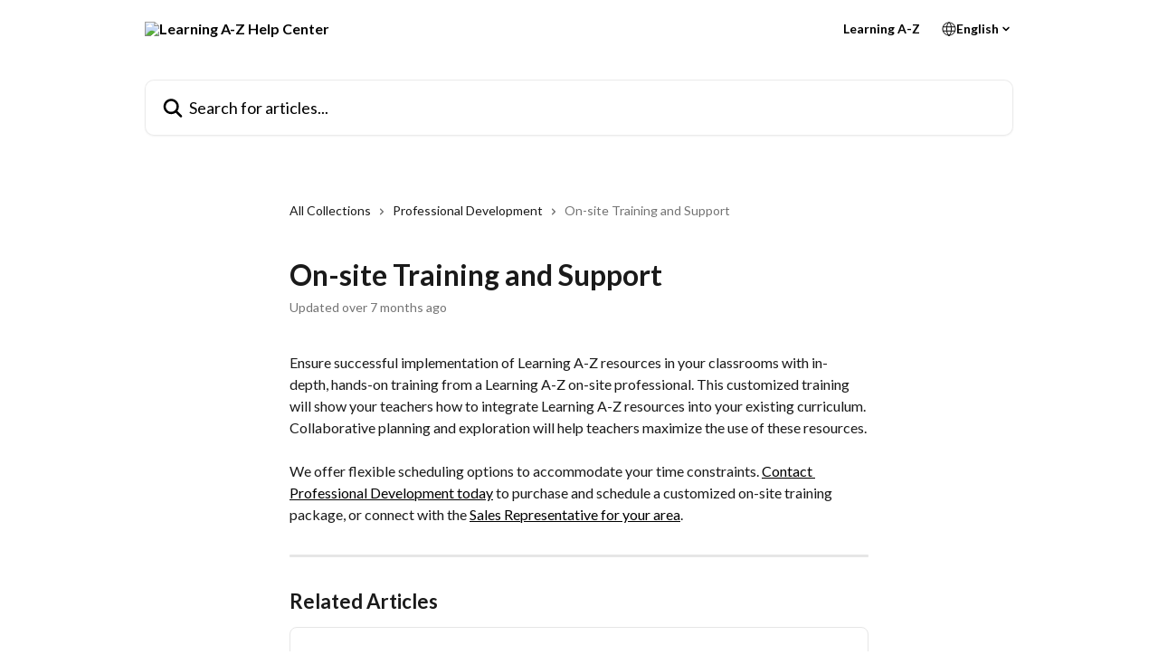

--- FILE ---
content_type: application/javascript
request_url: https://static.intercomassets.com/_next/static/chunks/pages/_app-61184bc5c5302863.js
body_size: 50561
content:
try{let e="undefined"!=typeof window?window:"undefined"!=typeof global?global:"undefined"!=typeof globalThis?globalThis:"undefined"!=typeof self?self:{},t=(new e.Error).stack;t&&(e._sentryDebugIds=e._sentryDebugIds||{},e._sentryDebugIds[t]="ed2cbd9f-b343-4412-9a54-f419954fc5a0",e._sentryDebugIdIdentifier="sentry-dbid-ed2cbd9f-b343-4412-9a54-f419954fc5a0")}catch(e){}(self.webpackChunk_N_E=self.webpackChunk_N_E||[]).push([[636],{92:(e,t,r)=>{(window.__NEXT_P=window.__NEXT_P||[]).push(["/_app",function(){return r(3046)}])},2331:(e,t,r)=>{var n=r(94552),o=r(35536),i=r(17565),a=r(76217),s=r(47129);function l(e){var t=-1,r=null==e?0:e.length;for(this.clear();++t<r;){var n=e[t];this.set(n[0],n[1])}}l.prototype.clear=n,l.prototype.delete=o,l.prototype.get=i,l.prototype.has=a,l.prototype.set=s,e.exports=l},2609:e=>{e.exports=function(e,t){return null!=e&&t in Object(e)}},3046:(e,t,r)=>{"use strict";r.r(t),r.d(t,{default:()=>ep});var n=r(37876),o=r(67801),i=r(43908),a=r(62071),s=r(14232),l=r(77742);function c(){let e=(0,l.A)();return(0,n.jsx)("div",{className:"fixed inset-0 z-[9999] bg-black bg-opacity-50 backdrop-blur-sm",style:{pointerEvents:"all"},onClick:e=>e.preventDefault(),onKeyDown:e=>e.preventDefault(),role:"dialog","aria-modal":"true","aria-label":e.formatMessage({id:"cookie_consent.site_access_blocked"})})}let u=function(e){let{children:t,href:r}=e;return(0,n.jsx)("a",{href:r,target:"_blank",rel:"noopener noreferrer",className:"font-bold text-blue-600 underline hover:opacity-70",children:t})},h=function(e){let{ariaLabelKey:t="cookie_banner.close",className:r="cookie-banner__close-button",onClose:o}=e,i=(0,l.A)().formatMessage({id:t});return(0,n.jsx)("button",{onClick:o,className:r,"aria-label":i,type:"button",children:(0,n.jsx)("svg",{width:"16",height:"16",viewBox:"0 0 16 16",fill:"currentColor",xmlns:"http://www.w3.org/2000/svg",children:(0,n.jsx)("path",{d:"M3.5097 3.5097C3.84165 3.17776 4.37984 3.17776 4.71178 3.5097L7.99983 6.79775L11.2879 3.5097C11.6198 3.17776 12.158 3.17776 12.49 3.5097C12.8219 3.84165 12.8219 4.37984 12.49 4.71178L9.20191 7.99983L12.49 11.2879C12.8219 11.6198 12.8219 12.158 12.49 12.49C12.158 12.8219 11.6198 12.8219 11.2879 12.49L7.99983 9.20191L4.71178 12.49C4.37984 12.8219 3.84165 12.8219 3.5097 12.49C3.17776 12.158 3.17776 11.6198 3.5097 11.2879L6.79775 7.99983L3.5097 4.71178C3.17776 4.37984 3.17776 3.84165 3.5097 3.5097Z"})})})},f=function(e){let{onAcceptAll:t,onManageCookies:r,onRejectAll:i,type:a}=e,s=(0,l.A)(),c=s.formatMessage({id:"cookie_banner.accept_all"}),u=s.formatMessage({id:"cookie_banner.accept"}),h=s.formatMessage({id:"cookie_banner.reject_all"}),f=s.formatMessage({id:"cookie_banner.manage_cookies"});switch(a){case o.Vw.GDPR:return(0,n.jsxs)("div",{className:"cookie-banner__buttons",children:[(0,n.jsxs)("div",{className:"cookie-banner__action-buttons",children:[(0,n.jsx)("button",{onClick:t,className:"cookie-banner__button cookie-banner__button--accept text-base",type:"button",children:c}),(0,n.jsx)("button",{onClick:i,className:"cookie-banner__button cookie-banner__button--reject text-base",type:"button",children:h})]}),(0,n.jsx)("button",{onClick:r,className:"cookie-banner__button cookie-banner__button--manage text-base",type:"button",children:f})]});case o.Vw.CCPA:return(0,n.jsx)("div",{className:"cookie-banner__buttons",children:(0,n.jsx)("button",{onClick:t,className:"cookie-banner__button cookie-banner__button--accept text-base",type:"button",children:u})});case o.Vw.SIMPLE:default:return null}};var d=r(8733);function p(e,t){let r={cookiePolicyText:e.formatMessage({id:"cookie_banner.cookie_policy"}),privacyPolicyText:e.formatMessage({id:"cookie_banner.privacy_policy"}),websiteTermsText:e.formatMessage({id:"cookie_banner.website_terms"})},i={cookiePolicyLink:null,privacyPolicyLink:null,websiteTermsLink:null};for(let e of t)switch(e){case o.Ef.COOKIE_POLICY:i.cookiePolicyLink=(0,n.jsx)(u,{href:o.Ef.COOKIE_POLICY,children:r.cookiePolicyText});continue;case o.Ef.PRIVACY_POLICY:i.privacyPolicyLink=(0,n.jsx)(u,{href:o.Ef.PRIVACY_POLICY,children:r.privacyPolicyText});continue;case o.Ef.WEBSITE_TERMS:i.websiteTermsLink=(0,n.jsx)(u,{href:o.Ef.WEBSITE_TERMS,children:r.websiteTermsText})}return i}function g(e,t,r){if(e)return(0,n.jsx)(n.Fragment,{children:function(e){let t;if(!e)return[];let r=/<a\s+href="([^"]+)"[^>]*>(.*?)<\/a>/g,o=[],i=0;for(;null!==(t=r.exec(e));){let[r,a,s]=t,l=e.substring(i,t.index);l&&o.push(l),function(e){try{let t=new URL(e);return"https:"===t.protocol}catch(e){return!1}}(a)?o.push((0,n.jsx)(u,{href:a,children:s},"link-".concat(o.length))):o.push(s),i=t.index+r.length}let a=e.substring(i);return a&&o.push(a),o.length>0?o:[e]}(e)});switch(t){case o.Vw.GDPR:return(0,n.jsx)(d.A,{id:"cookie_banner.gdpr_text",values:p(r,[o.Ef.COOKIE_POLICY])});case o.Vw.CCPA:return(0,n.jsx)(d.A,{id:"cookie_banner.ccpa_text",values:p(r,[o.Ef.COOKIE_POLICY,o.Ef.PRIVACY_POLICY,o.Ef.WEBSITE_TERMS])});case o.Vw.SIMPLE:return(0,n.jsx)(d.A,{id:"cookie_banner.simple_text",values:p(r,[o.Ef.COOKIE_POLICY])});default:return(0,n.jsx)(d.A,{id:"cookie_banner.default_text",values:p(r,[o.Ef.COOKIE_POLICY])})}}let b=function(e){let{className:t="",languageCopy:r,onAcceptAll:i,onClose:a,onManageCookies:s,onRejectAll:c,type:u=o.Vw.GDPR}=e,d=(0,l.A)(),p=u===o.Vw.SIMPLE&&a,b=u===o.Vw.GDPR||u===o.Vw.CCPA;return(0,n.jsx)("div",{className:"cookie-banner fixed bottom-8 left-4 rounded-lg bg-white shadow-[0_0_18px_rgba(0,0,0,0.2)] ".concat(t),style:{zIndex:o.Bc.COOKIE_BANNER},role:"banner",tabIndex:0,children:(0,n.jsxs)("div",{role:"alertdialog","aria-label":"Privacy",className:"relative",children:[p&&(0,n.jsx)("div",{className:"cookie-banner__close-cont flex justify-end",children:(0,n.jsx)(h,{onClose:a})}),(0,n.jsxs)("div",{className:"pb-6 pl-6 pr-6 pt-6",children:[(0,n.jsx)("div",{className:b?"mb-3":"mb-0",children:(0,n.jsx)("p",{className:"m-0 p-0 text-base leading-tight text-black",children:g(r,u,d)})}),b&&(0,n.jsx)(f,{type:u,onAcceptAll:i,onRejectAll:c,onManageCookies:s})]})]})})},m=e=>{let{isExpanded:t}=e;return(0,n.jsxs)("div",{className:"cookie-settings-modal__plus-minus",children:[(0,n.jsx)("span",{className:"cookie-settings-modal__plus-minus-line cookie-settings-modal__plus-minus-line--horizontal"}),(0,n.jsx)("span",{className:"cookie-settings-modal__plus-minus-line cookie-settings-modal__plus-minus-line--vertical ".concat(t?"cookie-settings-modal__plus-minus-line--hidden":"")})]})},v=e=>{let{category:t,isExpanded:r,onToggleEnabled:o,onToggleExpanded:i}=e,a=e=>{e.stopPropagation()};return(0,n.jsxs)("div",{className:"cookie-settings-modal__accordion-item",children:[(0,n.jsx)("button",{className:"cookie-settings-modal__accordion-button",onClick:i,"aria-expanded":r,"aria-controls":"cookie-desc-".concat(t.id),children:(0,n.jsxs)("div",{className:"cookie-settings-modal__accordion-header",children:[(0,n.jsx)(m,{isExpanded:r}),(0,n.jsx)("h4",{className:"cookie-settings-modal__category-header",children:t.name}),(0,n.jsx)("div",{className:"cookie-settings-modal__toggle-container",children:t.required?(0,n.jsx)("div",{className:"cookie-settings-modal__always-on",children:"Always on"}):(0,n.jsxs)("div",{className:"cookie-settings-modal__toggle",onClick:a,children:[(0,n.jsx)("input",{type:"checkbox",id:"toggle-".concat(t.id),checked:t.enabled,onChange:e=>{e.stopPropagation(),o(e.target.checked)},className:"cookie-settings-modal__toggle-input"}),(0,n.jsxs)("label",{htmlFor:"toggle-".concat(t.id),className:"cookie-settings-modal__toggle-label",onClick:a,children:[(0,n.jsx)("span",{className:"cookie-settings-modal__toggle-slider"}),(0,n.jsx)("span",{className:"cookie-settings-modal__toggle-text",children:t.name})]})]})})]})}),r&&(0,n.jsx)("div",{className:"cookie-settings-modal__accordion-content",id:"cookie-desc-".concat(t.id),children:(0,n.jsx)("p",{className:"cookie-settings-modal__category-description",children:t.description})})]})},y=e=>{let{categories:t,companyLogoAlt:r="Company Logo",companyLogoUrl:i,languageCopy:a,onAcceptAll:c,onClose:u,onRejectAll:f,onSavePreferences:d,onUpdatePreference:p,poweredByLogoAlt:b="Powered by",poweredByLogoUrl:m,poweredByUrl:y="#",type:_=o.Vw.GDPR}=e,E=(0,l.A)(),S=(0,s.useRef)(null),[C,A]=(0,s.useState)(new Set),x=s.useMemo(()=>{let e=o.Vy[_];return e?e.map(e=>t.find(t=>t.id===e)).filter(e=>!!e):[]},[t,_]),k=_!==o.Vw.CCPA;return(0,s.useEffect)(()=>{let e=e=>{"Escape"===e.key&&u()};return document.addEventListener("keydown",e),document.body.style.overflow="hidden",()=>{document.removeEventListener("keydown",e),document.body.style.overflow="unset"}},[u]),(0,s.useEffect)(()=>{if(S.current){let e=S.current.querySelector(".cookie-settings-modal__accept-all-button");null==e||e.focus()}},[]),(0,n.jsx)("div",{className:"cookie-settings-modal__backdrop",onClick:e=>{e.target===e.currentTarget&&u()},role:"dialog","aria-modal":"true","aria-labelledby":"cookie-settings-title",children:(0,n.jsxs)("div",{ref:S,className:"cookie-settings-modal__container",children:[(0,n.jsxs)("div",{className:"cookie-settings-modal__header",children:[(0,n.jsx)("div",{className:"cookie-settings-modal__logo",children:i&&(0,n.jsx)("img",{src:i,alt:r,className:"cookie-settings-modal__logo-img"})}),(0,n.jsx)(h,{onClose:u,className:"cookie-settings-modal__close-button",ariaLabelKey:"cookie_settings.close"})]}),(0,n.jsxs)("div",{className:"cookie-settings-modal__content",children:[(0,n.jsx)("h2",{id:"cookie-settings-title",className:"cookie-settings-modal__title",children:_===o.Vw.CCPA?E.formatMessage({id:"cookie_settings.ccpa_title"}):E.formatMessage({id:"cookie_settings.title"})}),(0,n.jsx)("div",{className:"cookie-settings-modal__description",children:g(a,_,E)}),k&&(0,n.jsx)("button",{className:"cookie-settings-modal__accept-all-button",onClick:c,children:E.formatMessage({id:"cookie_banner.accept_all"})}),(0,n.jsx)("section",{className:"cookie-settings-modal__categories",children:x.map(e=>(0,n.jsx)(v,{category:e,isExpanded:C.has(e.id),onToggleExpanded:()=>(e=>{A(t=>{let r=new Set(t);return r.has(e)?r.delete(e):r.add(e),r})})(e.id),onToggleEnabled:t=>p(e.id,t)},e.id))})]}),(0,n.jsxs)("div",{className:"cookie-settings-modal__footer",children:[(0,n.jsxs)("div",{className:"cookie-settings-modal__button-container",children:[(0,n.jsx)("button",{className:"cookie-settings-modal__reject-button",onClick:f,children:E.formatMessage({id:"cookie_banner.reject_all"})}),(0,n.jsx)("button",{className:"cookie-settings-modal__save-button",onClick:()=>{d(t.reduce((e,t)=>(e[t.id]=t.enabled,e),{})),u()},children:E.formatMessage({id:"cookie_settings.save_preferences"})})]}),m&&(0,n.jsx)("div",{className:"cookie-settings-modal__footer-logo",children:(0,n.jsx)("a",{href:y,target:"_blank",rel:"noopener noreferrer",className:"cookie-settings-modal__powered-by",children:(0,n.jsx)("img",{src:m,alt:b,className:"cookie-settings-modal__powered-by-img"})})})]})]})})};function _(e){let{consentBannerConfig:t}=e,r=(0,l.A)(),{consentData:u,hasConsent:h,isLoading:f,setShowSettingsModal:d,showSettingsModal:p,updateConsent:g}=(0,i.S)(),[m,v]=(0,s.useState)(!1);(0,a.A)(()=>{v(!0)});let[_,E]=(0,s.useState)(()=>({[o.SS.NECESSARY]:!0,[o.SS.FUNCTIONAL]:!1,[o.SS.ADVERTISEMENT]:!1,[o.SS.PERFORMANCE]:!1}));(0,s.useEffect)(()=>{p&&(null==u?void 0:u.preferences)&&E(u.preferences)},[p,u]);let S=(0,s.useMemo)(()=>({[o.SS.NECESSARY]:{description:"cookie_categories.necessary.description",name:"cookie_categories.necessary.name"},[o.SS.FUNCTIONAL]:{description:"cookie_categories.functional.description",name:"cookie_categories.functional.name"},[o.SS.ADVERTISEMENT]:{description:"cookie_categories.advertisement.description",name:"cookie_categories.advertisement.name"},[o.SS.PERFORMANCE]:{description:"cookie_categories.performance.description",name:"cookie_categories.performance.name"}}),[]),C=(0,s.useMemo)(()=>{if(!t)return o.Vw.GDPR;let e=t.bannerType;return Object.values(o.Vw).includes(e)?e:o.Vw.GDPR},[t]),A=(0,s.useMemo)(()=>t?Object.entries(t.categories).map(e=>{var t;let[n,i]=e;if(!i)return null;let a=S[n];return a?{description:r.formatMessage({id:a.description}),enabled:null!=(t=_[n])&&t,id:n,name:r.formatMessage({id:a.name}),required:n===o.SS.NECESSARY}:(console.warn("Unknown category ID: ".concat(n)),null)}).filter(e=>!!e):[],[t,_,r,S]),x=(0,s.useCallback)(()=>{g({[o.SS.NECESSARY]:!0,[o.SS.FUNCTIONAL]:!0,[o.SS.ADVERTISEMENT]:!0,[o.SS.PERFORMANCE]:!0},C)},[C,g]),k=(0,s.useCallback)(()=>{g({[o.SS.NECESSARY]:!0,[o.SS.FUNCTIONAL]:!1,[o.SS.ADVERTISEMENT]:!1,[o.SS.PERFORMANCE]:!1},C)},[C,g]),T=(0,s.useCallback)(()=>{d(!0)},[d]),w=(0,s.useCallback)(()=>{g({[o.SS.NECESSARY]:!0,[o.SS.FUNCTIONAL]:!1,[o.SS.ADVERTISEMENT]:!1,[o.SS.PERFORMANCE]:!1},C)},[C,g]),R=(0,s.useCallback)(()=>{var e,t,r,n;g({[o.SS.NECESSARY]:null==(e=_[o.SS.NECESSARY])||e,[o.SS.FUNCTIONAL]:null!=(t=_[o.SS.FUNCTIONAL])&&t,[o.SS.ADVERTISEMENT]:null!=(r=_[o.SS.ADVERTISEMENT])&&r,[o.SS.PERFORMANCE]:null!=(n=_[o.SS.PERFORMANCE])&&n},C)},[_,C,g]),O=(0,s.useCallback)((e,t)=>{E(r=>({...r,[e]:t}))},[]),P=(0,s.useMemo)(()=>{var e;return!!m&&!f&&!h&&null!=(e=null==t?void 0:t.shouldFreeze)&&e},[m,null==t?void 0:t.shouldFreeze,h,f]);return(null==t?void 0:t.enabled)&&(C!==o.Vw.GDPR&&C!==o.Vw.CCPA||(null==t?void 0:t.categories))?(0,n.jsxs)(n.Fragment,{children:[P&&(0,n.jsx)(c,{}),!f&&!h&&(0,n.jsx)(b,{type:C,languageCopy:null==t?void 0:t.languageCopy,onAcceptAll:x,onRejectAll:k,onManageCookies:T,onClose:w}),p&&(0,n.jsx)(y,{languageCopy:null==t?void 0:t.languageCopy,onClose:()=>d(!1),onSavePreferences:R,onRejectAll:k,onAcceptAll:x,categories:A,onUpdatePreference:O,type:C})]}):null}var E=r(67254),S=r(39694),C=r(78094),A=r(56293),x=r(36587),k=r(27884),T=r(17619);r(89991);let w=["ar","fa-IR","he","ur"];var R=r(4902),O=r(83933),P=r(37154),N=r(74769),j=r(53279),M=r(56186);function I(e,t){return Object.keys(e).reduce(function(r,n){return r[n]=(0,R.Cl)({timeZone:t},e[n]),r},{})}function H(e,t){return Object.keys((0,R.Cl)((0,R.Cl)({},e),t)).reduce(function(r,n){return r[n]=(0,R.Cl)((0,R.Cl)({},e[n]||{}),t[n]||{}),r},{})}function B(e,t){if(!t)return e;var r=j.S.formats;return(0,R.Cl)((0,R.Cl)((0,R.Cl)({},r),e),{date:H(I(r.date,t),I(e.date||{},t)),time:H(I(r.time,t),I(e.time||{},t))})}var L=function(e,t,r,n,o){var i=e.locale,a=e.formats,s=e.messages,l=e.defaultLocale,c=e.defaultFormats,u=e.fallbackOnEmptyString,h=e.onError,f=e.timeZone,d=e.defaultRichTextElements;void 0===r&&(r={id:""});var p=r.id,g=r.defaultMessage;(0,O.V1)(!!p,"[@formatjs/intl] An `id` must be provided to format a message. You can either:\n1. Configure your build toolchain with [babel-plugin-formatjs](https://formatjs.github.io/docs/tooling/babel-plugin)\nor [@formatjs/ts-transformer](https://formatjs.github.io/docs/tooling/ts-transformer) OR\n2. Configure your `eslint` config to include [eslint-plugin-formatjs](https://formatjs.github.io/docs/tooling/linter#enforce-id)\nto autofix this issue");var b=String(p),m=s&&Object.prototype.hasOwnProperty.call(s,b)&&s[b];if(Array.isArray(m)&&1===m.length&&m[0].type===N.ZE.literal)return m[0].value;if(!n&&m&&"string"==typeof m&&!d)return m.replace(/'\{(.*?)\}'/gi,"{$1}");if(n=(0,R.Cl)((0,R.Cl)({},d),n||{}),a=B(a,f),c=B(c,f),!m){if(!1===u&&""===m)return m;if((!g||i&&i.toLowerCase()!==l.toLowerCase())&&h(new M.sb(r,i)),g)try{var v=t.getMessageFormat(g,l,c,o);return v.format(n)}catch(e){return h(new M.Ho('Error formatting default message for: "'.concat(b,'", rendering default message verbatim'),i,r,e)),"string"==typeof g?g:b}return b}try{var v=t.getMessageFormat(m,i,a,(0,R.Cl)({formatters:t},o||{}));return v.format(n)}catch(e){h(new M.Ho('Error formatting message: "'.concat(b,'", using ').concat(g?"default message":"id"," as fallback."),i,r,e))}if(g)try{var v=t.getMessageFormat(g,l,c,o);return v.format(n)}catch(e){h(new M.Ho('Error formatting the default message for: "'.concat(b,'", rendering message verbatim'),i,r,e))}return"string"==typeof m?m:"string"==typeof g?g:b},F=["formatMatcher","timeZone","hour12","weekday","era","year","month","day","hour","minute","second","timeZoneName","hourCycle","dateStyle","timeStyle","calendar","numberingSystem","fractionalSecondDigits"];function D(e,t,r,n){var o=e.locale,i=e.formats,a=e.onError,s=e.timeZone;void 0===n&&(n={});var l=n.format,c=(0,R.Cl)((0,R.Cl)({},s&&{timeZone:s}),l&&(0,O.F3)(i,t,l,a)),u=(0,O.J9)(n,F,c);return"time"!==t||u.hour||u.minute||u.second||u.timeStyle||u.dateStyle||(u=(0,R.Cl)((0,R.Cl)({},u),{hour:"numeric",minute:"numeric"})),r(o,u)}function G(e,t){for(var r=[],n=2;n<arguments.length;n++)r[n-2]=arguments[n];var o=r[0],i=r[1],a="string"==typeof o?new Date(o||0):o;try{return D(e,"date",t,void 0===i?{}:i).format(a)}catch(t){e.onError(new M.pg("Error formatting date.",e.locale,t))}return String(a)}function U(e,t){for(var r=[],n=2;n<arguments.length;n++)r[n-2]=arguments[n];var o=r[0],i=r[1],a="string"==typeof o?new Date(o||0):o;try{return D(e,"time",t,void 0===i?{}:i).format(a)}catch(t){e.onError(new M.pg("Error formatting time.",e.locale,t))}return String(a)}function z(e,t){for(var r=[],n=2;n<arguments.length;n++)r[n-2]=arguments[n];var o=r[0],i=r[1],a=r[2],s="string"==typeof o?new Date(o||0):o,l="string"==typeof i?new Date(i||0):i;try{return D(e,"dateTimeRange",t,void 0===a?{}:a).formatRange(s,l)}catch(t){e.onError(new M.pg("Error formatting date time range.",e.locale,t))}return String(s)}function V(e,t){for(var r=[],n=2;n<arguments.length;n++)r[n-2]=arguments[n];var o=r[0],i=r[1],a="string"==typeof o?new Date(o||0):o;try{return D(e,"date",t,void 0===i?{}:i).formatToParts(a)}catch(t){e.onError(new M.pg("Error formatting date.",e.locale,t))}return[]}function $(e,t){for(var r=[],n=2;n<arguments.length;n++)r[n-2]=arguments[n];var o=r[0],i=r[1],a="string"==typeof o?new Date(o||0):o;try{return D(e,"time",t,void 0===i?{}:i).formatToParts(a)}catch(t){e.onError(new M.pg("Error formatting time.",e.locale,t))}return[]}var Y=r(26382),X=["style","type","fallback","languageDisplay"];function K(e,t,r,n){var o=e.locale,i=e.onError;Intl.DisplayNames||i(new Y.IF('Intl.DisplayNames is not available in this environment.\nTry polyfilling it using "@formatjs/intl-displaynames"\n',Y.O4.MISSING_INTL_API));var a=(0,O.J9)(n,X);try{return t(o,a).of(r)}catch(e){i(new M.pg("Error formatting display name.",o,e))}}var q=["type","style"],W=Date.now();function Z(e,t,r,n){void 0===n&&(n={});var o=J(e,t,r,n).reduce(function(e,t){var r=t.value;return"string"!=typeof r?e.push(r):"string"==typeof e[e.length-1]?e[e.length-1]+=r:e.push(r),e},[]);return 1===o.length?o[0]:0===o.length?"":o}function J(e,t,r,n){var o=e.locale,i=e.onError;void 0===n&&(n={}),Intl.ListFormat||i(new Y.IF('Intl.ListFormat is not available in this environment.\nTry polyfilling it using "@formatjs/intl-listformat"\n',Y.O4.MISSING_INTL_API));var a=(0,O.J9)(n,q);try{var s={},l=r.map(function(e,t){if("object"==typeof e){var r="".concat(W,"_").concat(t,"_").concat(W);return s[r]=e,r}return String(e)});return t(o,a).formatToParts(l).map(function(e){return"literal"===e.type?e:(0,R.Cl)((0,R.Cl)({},e),{value:s[e.value]||e.value})})}catch(e){i(new M.pg("Error formatting list.",o,e))}return r}var Q=["style","currency","unit","unitDisplay","useGrouping","minimumIntegerDigits","minimumFractionDigits","maximumFractionDigits","minimumSignificantDigits","maximumSignificantDigits","compactDisplay","currencyDisplay","currencySign","notation","signDisplay","unit","unitDisplay","numberingSystem","trailingZeroDisplay","roundingPriority","roundingIncrement","roundingMode"];function ee(e,t,r){var n=e.locale,o=e.formats,i=e.onError;void 0===r&&(r={});var a=r.format,s=a&&(0,O.F3)(o,"number",a,i)||{};return t(n,(0,O.J9)(r,Q,s))}function et(e,t,r,n){void 0===n&&(n={});try{return ee(e,t,n).format(r)}catch(t){e.onError(new M.pg("Error formatting number.",e.locale,t))}return String(r)}function er(e,t,r,n){void 0===n&&(n={});try{return ee(e,t,n).formatToParts(r)}catch(t){e.onError(new M.pg("Error formatting number.",e.locale,t))}return[]}var en=["type"];function eo(e,t,r,n){var o=e.locale,i=e.onError;void 0===n&&(n={}),Intl.PluralRules||i(new Y.IF('Intl.PluralRules is not available in this environment.\nTry polyfilling it using "@formatjs/intl-pluralrules"\n',Y.O4.MISSING_INTL_API));var a=(0,O.J9)(n,en);try{return t(o,a).select(r)}catch(e){i(new M.pg("Error formatting plural.",o,e))}return"other"}var ei=["numeric","style"];function ea(e,t,r,n,o){void 0===o&&(o={}),n||(n="second"),Intl.RelativeTimeFormat||e.onError(new Y.IF('Intl.RelativeTimeFormat is not available in this environment.\nTry polyfilling it using "@formatjs/intl-relativetimeformat"\n',Y.O4.MISSING_INTL_API));try{var i,a,s,l,c,u;return(i=o,a=e.locale,s=e.formats,l=e.onError,void 0===i&&(i={}),u=!!(c=i.format)&&(0,O.F3)(s,"relative",c,l)||{},t(a,(0,O.J9)(i,ei,u))).format(r,n)}catch(t){e.onError(new M.pg("Error formatting relative time.",e.locale,t))}return String(r)}var es=r(10143);function el(e){return e?Object.keys(e).reduce(function(t,r){var n=e[r];return t[r]=(0,es.RK)(n)?(0,P.yU)(n):n,t},{}):e}var ec=function(e,t,r,n){for(var o=[],i=4;i<arguments.length;i++)o[i-4]=arguments[i];var a=el(n),s=L.apply(void 0,(0,R.fX)([e,t,r,a],o,!1));return Array.isArray(s)?(0,P.SP)(s):s},eu=function(e,t){var r,n,o,i,a,s,l,c=e.defaultRichTextElements,u=(0,R.Tt)(e,["defaultRichTextElements"]),h=el(c),f=(r=(0,R.Cl)((0,R.Cl)((0,R.Cl)({},P.JF),u),{defaultRichTextElements:h}),n=(0,O.GT)(t),i=(o=(0,R.Cl)((0,R.Cl)({},O.JF),r)).locale,a=o.defaultLocale,s=o.onError,i?!Intl.NumberFormat.supportedLocalesOf(i).length&&s?s(new M.hr('Missing locale data for locale: "'.concat(i,'" in Intl.NumberFormat. Using default locale: "').concat(a,'" as fallback. See https://formatjs.github.io/docs/react-intl#runtime-requirements for more details'))):!Intl.DateTimeFormat.supportedLocalesOf(i).length&&s&&s(new M.hr('Missing locale data for locale: "'.concat(i,'" in Intl.DateTimeFormat. Using default locale: "').concat(a,'" as fallback. See https://formatjs.github.io/docs/react-intl#runtime-requirements for more details'))):(s&&s(new M.uo('"locale" was not configured, using "'.concat(a,'" as fallback. See https://formatjs.github.io/docs/react-intl/api#intlshape for more details'))),o.locale=o.defaultLocale||"en"),o.onWarn&&o.defaultRichTextElements&&"string"==typeof(l=o.messages||{})[Object.keys(l)[0]]&&o.onWarn('[@formatjs/intl] "defaultRichTextElements" was specified but "message" was not pre-compiled. \nPlease consider using "@formatjs/cli" to pre-compile your messages for performance.\nFor more details see https://formatjs.github.io/docs/getting-started/message-distribution'),(0,R.Cl)((0,R.Cl)({},o),{formatters:n,formatNumber:et.bind(null,o,n.getNumberFormat),formatNumberToParts:er.bind(null,o,n.getNumberFormat),formatRelativeTime:ea.bind(null,o,n.getRelativeTimeFormat),formatDate:G.bind(null,o,n.getDateTimeFormat),formatDateToParts:V.bind(null,o,n.getDateTimeFormat),formatTime:U.bind(null,o,n.getDateTimeFormat),formatDateTimeRange:z.bind(null,o,n.getDateTimeFormat),formatTimeToParts:$.bind(null,o,n.getDateTimeFormat),formatPlural:eo.bind(null,o,n.getPluralRules),formatMessage:L.bind(null,o,n),$t:L.bind(null,o,n),formatList:Z.bind(null,o,n.getListFormat),formatListToParts:J.bind(null,o,n.getListFormat),formatDisplayName:K.bind(null,o,n.getDisplayNames)})),d={locale:f.locale,timeZone:f.timeZone,fallbackOnEmptyString:f.fallbackOnEmptyString,formats:f.formats,defaultLocale:f.defaultLocale,defaultFormats:f.defaultFormats,messages:f.messages,onError:f.onError,defaultRichTextElements:h};return(0,R.Cl)((0,R.Cl)({},f),{formatMessage:ec.bind(null,d,f.formatters),$t:ec.bind(null,d,f.formatters)})},eh=r(7672);function ef(e){return{locale:e.locale,timeZone:e.timeZone,fallbackOnEmptyString:e.fallbackOnEmptyString,formats:e.formats,textComponent:e.textComponent,messages:e.messages,defaultLocale:e.defaultLocale,defaultFormats:e.defaultFormats,onError:e.onError,onWarn:e.onWarn,wrapRichTextChunksInFragment:e.wrapRichTextChunksInFragment,defaultRichTextElements:e.defaultRichTextElements}}var ed=function(e){function t(){var t=null!==e&&e.apply(this,arguments)||this;return t.cache=(0,O.MT)(),t.state={cache:t.cache,intl:eu(ef(t.props),t.cache),prevConfig:ef(t.props)},t}return(0,R.C6)(t,e),t.getDerivedStateFromProps=function(e,t){var r=t.prevConfig,n=t.cache,o=ef(e);return(0,P.bN)(r,o)?null:{intl:eu(o,n),prevConfig:o}},t.prototype.render=function(){return(0,P.HM)(this.state.intl),s.createElement(eh.Kq,{value:this.state.intl},this.props.children)},t.displayName="IntlProvider",t.defaultProps=P.JF,t}(s.PureComponent);function ep(e){var t,r,o,a,l,c,u,h,f,d,p,g;let{Component:b,pageProps:m}=e,v={consentBannerBeta:!1,customNotFoundErrorMessage:!1,disableFontPreloading:!1,disableNoMarginClassTransformation:!1,dsaReportLink:!1,finOnHelpCenter:!1,hideIconsWithBackgroundImages:!1,messengerCustomFonts:!1,restrictToUserTickets:!1},y=(null==(t=m.app)?void 0:t.features)?{...v,...m.app.features}:v,R={};m.theme&&(R=m.theme.customizationOptions);let O={primary:"",secondary:""};(null==R||null==(r=R.global)?void 0:r.font)&&(O=R.global.font);let P=!1;m.requestContext&&(P=[T.Y.MESSENGER,T.Y.MESSENGER_MOBILE_SDK,T.Y.CANVASKIT_SHEET].includes(m.requestContext.type)),(0,s.useEffect)(()=>{let e=window.location.hash;if(e){let t=e.substring(1),r=document.getElementById(t);r&&r.scrollIntoView()}}),g=P,(0,s.useEffect)(()=>{g&&"dark"===new URLSearchParams(window.location.search).get("theme")&&document.documentElement.setAttribute("data-theme","dark")},[g]);let N=(0,k.T)(y,m.helpCenterSite)&&(null==(a=m.helpCenterSite)||null==(o=a.consentBannerConfig)?void 0:o.enabled),j=(0,n.jsx)(A.r.Provider,{value:m.helpCenterSite,children:(0,n.jsx)(C.Z.Provider,{value:y,children:(0,n.jsx)(x.Dx.Provider,{value:m.theme,children:(0,n.jsxs)(i.a,{bannerType:null==(c=m.helpCenterSite)||null==(l=c.consentBannerConfig)?void 0:l.bannerType,enabledCategories:null==(h=m.helpCenterSite)||null==(u=h.consentBannerConfig)?void 0:u.categories,isConsentBannerConfigEnabled:!!(null==(d=m.helpCenterSite)||null==(f=d.consentBannerConfig)?void 0:f.enabled),helpCenterId:null==(p=m.helpCenterSite)?void 0:p.helpCenterId,children:[(0,n.jsx)(S.A,{themeCSSCustomProperties:m.themeCSSCustomProperties||{}}),N&&(0,n.jsx)(_,{consentBannerConfig:m.helpCenterSite.consentBannerConfig}),(0,n.jsx)(E.A,{isMessenger:P,fontOptions:O}),(0,n.jsx)(b,{...m})]})})})});if(!m.intl)return j;{let{defaultLocale:e,locale:t,messages:r}=m.intl,o=w.includes(t)?"rtl":"ltr";return(0,n.jsx)(ed,{messages:r,locale:t,defaultLocale:e,children:(0,n.jsx)("div",{dir:o,className:"h-full w-full",children:j})})}}},3979:(e,t,r)=>{var n=r(71747);e.exports=r(83611)(n)},4756:(e,t,r)=>{e=r.nmd(e);var n=r(19031),o=r(34705),i=t&&!t.nodeType&&t,a=i&&e&&!e.nodeType&&e,s=a&&a.exports===i?n.Buffer:void 0,l=s?s.isBuffer:void 0;e.exports=l||o},4902:(e,t,r)=>{"use strict";r.d(t,{C6:()=>o,Cl:()=>i,Tt:()=>a,fX:()=>s});var n=function(e,t){return(n=Object.setPrototypeOf||({__proto__:[]})instanceof Array&&function(e,t){e.__proto__=t}||function(e,t){for(var r in t)Object.prototype.hasOwnProperty.call(t,r)&&(e[r]=t[r])})(e,t)};function o(e,t){if("function"!=typeof t&&null!==t)throw TypeError("Class extends value "+String(t)+" is not a constructor or null");function r(){this.constructor=e}n(e,t),e.prototype=null===t?Object.create(t):(r.prototype=t.prototype,new r)}var i=function(){return(i=Object.assign||function(e){for(var t,r=1,n=arguments.length;r<n;r++)for(var o in t=arguments[r])Object.prototype.hasOwnProperty.call(t,o)&&(e[o]=t[o]);return e}).apply(this,arguments)};function a(e,t){var r={};for(var n in e)Object.prototype.hasOwnProperty.call(e,n)&&0>t.indexOf(n)&&(r[n]=e[n]);if(null!=e&&"function"==typeof Object.getOwnPropertySymbols)for(var o=0,n=Object.getOwnPropertySymbols(e);o<n.length;o++)0>t.indexOf(n[o])&&Object.prototype.propertyIsEnumerable.call(e,n[o])&&(r[n[o]]=e[n[o]]);return r}Object.create;function s(e,t,r){if(r||2==arguments.length)for(var n,o=0,i=t.length;o<i;o++)!n&&o in t||(n||(n=Array.prototype.slice.call(t,0,o)),n[o]=t[o]);return e.concat(n||Array.prototype.slice.call(t))}Object.create,"function"==typeof SuppressedError&&SuppressedError},5051:(e,t,r)=>{var n=r(92441),o=r(71266);e.exports=function(e,t,r,i){var a=r.length,s=a,l=!i;if(null==e)return!s;for(e=Object(e);a--;){var c=r[a];if(l&&c[2]?c[1]!==e[c[0]]:!(c[0]in e))return!1}for(;++a<s;){var u=(c=r[a])[0],h=e[u],f=c[1];if(l&&c[2]){if(void 0===h&&!(u in e))return!1}else{var d=new n;if(i)var p=i(h,f,u,e,t,d);if(!(void 0===p?o(f,h,3,i,d):p))return!1}}return!0}},5115:e=>{e.exports=function(e){return function(t){return null==t?void 0:t[e]}}},6216:(e,t,r)=>{e.exports=r(97791)(Object.keys,Object)},7164:(e,t,r)=>{"use strict";r.d(t,{wc:()=>c,g6:()=>h,oF:()=>a,q2:()=>l,HG:()=>d,A9:()=>s});var n=r(67801);function o(e){for(var t=1;t<arguments.length;t++){var r=arguments[t];for(var n in r)e[n]=r[n]}return e}var i=function e(t,r){function n(e,n,i){if("undefined"!=typeof document){"number"==typeof(i=o({},r,i)).expires&&(i.expires=new Date(Date.now()+864e5*i.expires)),i.expires&&(i.expires=i.expires.toUTCString()),e=encodeURIComponent(e).replace(/%(2[346B]|5E|60|7C)/g,decodeURIComponent).replace(/[()]/g,escape);var a="";for(var s in i)i[s]&&(a+="; "+s,!0!==i[s]&&(a+="="+i[s].split(";")[0]));return document.cookie=e+"="+t.write(n,e)+a}}return Object.create({set:n,get:function(e){if("undefined"!=typeof document&&(!arguments.length||e)){for(var r=document.cookie?document.cookie.split("; "):[],n={},o=0;o<r.length;o++){var i=r[o].split("="),a=i.slice(1).join("=");try{var s=decodeURIComponent(i[0]);if(n[s]=t.read(a,s),e===s)break}catch(e){}}return e?n[e]:n}},remove:function(e,t){n(e,"",o({},t,{expires:-1}))},withAttributes:function(t){return e(this.converter,o({},this.attributes,t))},withConverter:function(t){return e(o({},this.converter,t),this.attributes)}},{attributes:{value:Object.freeze(r)},converter:{value:Object.freeze(t)}})}({read:function(e){return'"'===e[0]&&(e=e.slice(1,-1)),e.replace(/(%[\dA-F]{2})+/gi,decodeURIComponent)},write:function(e){return encodeURIComponent(e).replace(/%(2[346BF]|3[AC-F]|40|5[BDE]|60|7[BCD])/g,decodeURIComponent)}},{path:"/"});function a(e){return"".concat(n._z,"-").concat(e)}function s(e,t){i.set(t,JSON.stringify(e),{expires:new Date("2999-12-31")})}function l(e){try{let t=i.get(e);if(!t)return null;return JSON.parse(t)}catch(e){return null}}function c(e,t,r,o){var i,a,s;if(!r)return!0;if(!o)return!1;if(!t){let t=null==(s=n.BO[e])?void 0:s[o];return!!t&&(0===t.length||1===t.length&&t.includes(n.SS.NECESSARY))}let l=null==(i=n.BO[e])?void 0:i[o];return null!=(a=null==l?void 0:l.every(e=>!0===t.preferences[e]))&&a}let u={essential:[/^cookie_consent$/,new RegExp("^".concat(n._z,"-\\d+$"))],googleAnalytics:[/^_ga/,/^_gid$/,/^_gat/,/^_gtag/,/^__utm/],googleTagManager:[/^_gcl_/,/^_dc_gtm/,/^doubleclick/],intercom:[/^intercom/i]};function h(e,t){t&&document.cookie.split(";").forEach(r=>{let o=r.split("=")[0].trim();o&&!function(e,t,r){if(u.essential.some(t=>t.test(e))||!1===r)return!0;if(!t)return!1;for(let[,o]of Object.entries(n.DF))if(c(o,t,r,null==t?void 0:t.bannerType)&&u[o].some(t=>t.test(e)))return!0;return!1}(o,e,t)&&f(o)})}function f(e){i.remove(e),i.remove(e,{path:"/"}),i.remove(e,{domain:window.location.hostname,path:"/"}),i.remove(e,{domain:"."+window.location.hostname,path:"/"});let t=window.location.hostname.split(".");if(t.length>1){let r="."+t.slice(-2).join(".");i.remove(e,{domain:r,path:"/"})}}function d(){Object.keys(i.get()).forEach(e=>{f(e)})}},7672:(e,t,r)=>{"use strict";r.d(t,{Kq:()=>i,ob:()=>a}),r(23520);var n=r(14232),o="undefined"==typeof window||window.__REACT_INTL_BYPASS_GLOBAL_CONTEXT__?n.createContext(null):window.__REACT_INTL_CONTEXT__||(window.__REACT_INTL_CONTEXT__=n.createContext(null));o.Consumer;var i=o.Provider,a=o},7766:(e,t,r)=>{var n=r(23550);e.exports=function(e,t,r){var o=null==e?void 0:n(e,t);return void 0===o?r:o}},8733:(e,t,r)=>{"use strict";r.d(t,{A:()=>c});var n=r(4902),o=r(14232),i=r(37154),a=r(77742);function s(e){var t=(0,a.A)(),r=t.formatMessage,n=t.textComponent,i=void 0===n?o.Fragment:n,s=e.id,l=e.description,c=e.defaultMessage,u=e.values,h=e.children,f=e.tagName,d=void 0===f?i:f,p=r({id:s,description:l,defaultMessage:c},u,{ignoreTag:e.ignoreTag});return"function"==typeof h?h(Array.isArray(p)?p:[p]):d?o.createElement(d,null,p):o.createElement(o.Fragment,null,p)}s.displayName="FormattedMessage";var l=o.memo(s,function(e,t){var r=e.values,o=(0,n.Tt)(e,["values"]),a=t.values,s=(0,n.Tt)(t,["values"]);return(0,i.bN)(a,r)&&(0,i.bN)(o,s)});l.displayName="MemoizedFormattedMessage";let c=l},10143:(e,t,r)=>{"use strict";r.d(t,{RK:()=>a,TT:()=>n,hN:()=>function e(t,r,s,l,c,u,h){if(1===t.length&&(0,o.eW)(t[0]))return[{type:n.literal,value:t[0].value}];for(var f=[],d=0;d<t.length;d++){var p=t[d];if((0,o.eW)(p)){f.push({type:n.literal,value:p.value});continue}if((0,o.jA)(p)){"number"==typeof u&&f.push({type:n.literal,value:s.getNumberFormat(r).format(u)});continue}var g=p.value;if(!(c&&g in c))throw new i.Ei(g,h);var b=c[g];if((0,o.Im)(p)){b&&"string"!=typeof b&&"number"!=typeof b||(b="string"==typeof b||"number"==typeof b?String(b):""),f.push({type:"string"==typeof b?n.literal:n.object,value:b});continue}if((0,o.tv)(p)){var m="string"==typeof p.style?l.date[p.style]:(0,o.Tu)(p.style)?p.style.parsedOptions:void 0;f.push({type:n.literal,value:s.getDateTimeFormat(r,m).format(b)});continue}if((0,o.Qh)(p)){var m="string"==typeof p.style?l.time[p.style]:(0,o.Tu)(p.style)?p.style.parsedOptions:l.time.medium;f.push({type:n.literal,value:s.getDateTimeFormat(r,m).format(b)});continue}if((0,o.oF)(p)){var m="string"==typeof p.style?l.number[p.style]:(0,o.N1)(p.style)?p.style.parsedOptions:void 0;m&&m.scale&&(b*=m.scale||1),f.push({type:n.literal,value:s.getNumberFormat(r,m).format(b)});continue}if((0,o.xm)(p)){var v=p.children,y=p.value,_=c[y];if(!a(_))throw new i.Zo(y,"function",h);var E=_(e(v,r,s,l,c,u).map(function(e){return e.value}));Array.isArray(E)||(E=[E]),f.push.apply(f,E.map(function(e){return{type:"string"==typeof e?n.literal:n.object,value:e}}))}if((0,o.Jp)(p)){var S=p.options[b]||p.options.other;if(!S)throw new i.$x(p.value,b,Object.keys(p.options),h);f.push.apply(f,e(S.value,r,s,l,c));continue}if((0,o.N6)(p)){var S=p.options["=".concat(b)];if(!S){if(!Intl.PluralRules)throw new i.IF('Intl.PluralRules is not available in this environment.\nTry polyfilling it using "@formatjs/intl-pluralrules"\n',i.O4.MISSING_INTL_API,h);var C=s.getPluralRules(r,{type:p.pluralType}).select(b-(p.offset||0));S=p.options[C]||p.options.other}if(!S)throw new i.$x(p.value,b,Object.keys(p.options),h);f.push.apply(f,e(S.value,r,s,l,c,b-(p.offset||0)));continue}}return f.length<2?f:f.reduce(function(e,t){var r=e[e.length-1];return r&&r.type===n.literal&&t.type===n.literal?r.value+=t.value:e.push(t),e},[])}});var n,o=r(74769),i=r(26382);function a(e){return"function"==typeof e}!function(e){e[e.literal=0]="literal",e[e.object=1]="object"}(n||(n={}))},10441:(e,t,r)=>{var n=r(36187);e.exports=function(e){return n(this.__data__,e)>-1}},11891:(e,t,r)=>{var n=r(3979);e.exports=function(e,t,r,o){return n(e,function(e,n,i){t(o,e,r(e),i)}),o}},12438:(e,t,r)=>{var n=r(59038);e.exports=function(e){return null==e?"":n(e)}},13674:(e,t,r)=>{var n=r(17099);e.exports=function(){this.__data__=new n,this.size=0}},14216:e=>{e.exports=function(){this.__data__=[],this.size=0}},15744:e=>{e.exports=function(e,t){for(var r=-1,n=null==e?0:e.length;++r<n;)if(t(e[r],r,e))return!0;return!1}},17099:(e,t,r)=>{var n=r(14216),o=r(17248),i=r(45261),a=r(10441),s=r(45705);function l(e){var t=-1,r=null==e?0:e.length;for(this.clear();++t<r;){var n=e[t];this.set(n[0],n[1])}}l.prototype.clear=n,l.prototype.delete=o,l.prototype.get=i,l.prototype.has=a,l.prototype.set=s,e.exports=l},17248:(e,t,r)=>{var n=r(36187),o=Array.prototype.splice;e.exports=function(e){var t=this.__data__,r=n(t,e);return!(r<0)&&(r==t.length-1?t.pop():o.call(t,r,1),--this.size,!0)}},17565:(e,t,r)=>{var n=r(66521);e.exports=function(e){return n(this,e).get(e)}},17619:(e,t,r)=>{"use strict";r.d(t,{Y:()=>n});var n=function(e){return e.CANVASKIT_SHEET="canvaskit-sheet",e.MESSENGER="messenger",e.MESSENGER_MOBILE_SDK="messenger-mobile-sdk",e.HELP_CENTER="help-center",e.HELP_CENTER_PREVIEW="help-center-preview",e}({})},18847:(e,t,r)=>{e.exports=r(71147)},19031:(e,t,r)=>{var n=r(24298),o="object"==typeof self&&self&&self.Object===Object&&self;e.exports=n||o||Function("return this")()},19465:(e,t,r)=>{var n=r(2331),o=r(39004),i=r(66783);function a(e){var t=-1,r=null==e?0:e.length;for(this.__data__=new n;++t<r;)this.add(e[t])}a.prototype.add=a.prototype.push=o,a.prototype.has=i,e.exports=a},19850:(e,t,r)=>{var n=r(89950),o=r(98825);e.exports=function(e){if(!o(e))return!1;var t=n(e);return"[object Function]"==t||"[object GeneratorFunction]"==t||"[object AsyncFunction]"==t||"[object Proxy]"==t}},19887:e=>{e.exports=function(e){var t=-1,r=Array(e.size);return e.forEach(function(e,n){r[++t]=[n,e]}),r}},21650:(e,t,r)=>{"use strict";Object.defineProperty(t,"__esModule",{value:!0}),Object.defineProperty(t,"LoadableContext",{enumerable:!0,get:function(){return n}});let n=r(64252)._(r(14232)).default.createContext(null)},22225:(e,t,r)=>{var n=r(72200),o=r(93007);e.exports=function(e,t,r){var i=t(e);return o(e)?i:n(i,r(e))}},23218:(e,t,r)=>{e.exports=r(43622)(r(19031),"DataView")},23520:(e,t,r)=>{"use strict";var n=r(68128),o={childContextTypes:!0,contextType:!0,contextTypes:!0,defaultProps:!0,displayName:!0,getDefaultProps:!0,getDerivedStateFromError:!0,getDerivedStateFromProps:!0,mixins:!0,propTypes:!0,type:!0},i={name:!0,length:!0,prototype:!0,caller:!0,callee:!0,arguments:!0,arity:!0},a={$$typeof:!0,compare:!0,defaultProps:!0,displayName:!0,propTypes:!0,type:!0},s={};function l(e){return n.isMemo(e)?a:s[e.$$typeof]||o}s[n.ForwardRef]={$$typeof:!0,render:!0,defaultProps:!0,displayName:!0,propTypes:!0},s[n.Memo]=a;var c=Object.defineProperty,u=Object.getOwnPropertyNames,h=Object.getOwnPropertySymbols,f=Object.getOwnPropertyDescriptor,d=Object.getPrototypeOf,p=Object.prototype;e.exports=function e(t,r,n){if("string"!=typeof r){if(p){var o=d(r);o&&o!==p&&e(t,o,n)}var a=u(r);h&&(a=a.concat(h(r)));for(var s=l(t),g=l(r),b=0;b<a.length;++b){var m=a[b];if(!i[m]&&!(n&&n[m])&&!(g&&g[m])&&!(s&&s[m])){var v=f(r,m);try{c(t,m,v)}catch(e){}}}}return t}},23550:(e,t,r)=>{var n=r(58511),o=r(52141);e.exports=function(e,t){t=n(t,e);for(var r=0,i=t.length;null!=e&&r<i;)e=e[o(t[r++])];return r&&r==i?e:void 0}},24015:(e,t,r)=>{var n=r(23218),o=r(36315),i=r(54316),a=r(37973),s=r(96703),l=r(89950),c=r(82675),u="[object Map]",h="[object Promise]",f="[object Set]",d="[object WeakMap]",p="[object DataView]",g=c(n),b=c(o),m=c(i),v=c(a),y=c(s),_=l;(n&&_(new n(new ArrayBuffer(1)))!=p||o&&_(new o)!=u||i&&_(i.resolve())!=h||a&&_(new a)!=f||s&&_(new s)!=d)&&(_=function(e){var t=l(e),r="[object Object]"==t?e.constructor:void 0,n=r?c(r):"";if(n)switch(n){case g:return p;case b:return u;case m:return h;case v:return f;case y:return d}return t}),e.exports=_},24298:(e,t,r)=>{e.exports="object"==typeof r.g&&r.g&&r.g.Object===Object&&r.g},26382:(e,t,r)=>{"use strict";r.d(t,{$x:()=>a,Ei:()=>l,IF:()=>i,O4:()=>n,Zo:()=>s});var n,o=r(4902);!function(e){e.MISSING_VALUE="MISSING_VALUE",e.INVALID_VALUE="INVALID_VALUE",e.MISSING_INTL_API="MISSING_INTL_API"}(n||(n={}));var i=function(e){function t(t,r,n){var o=e.call(this,t)||this;return o.code=r,o.originalMessage=n,o}return(0,o.C6)(t,e),t.prototype.toString=function(){return"[formatjs Error: ".concat(this.code,"] ").concat(this.message)},t}(Error),a=function(e){function t(t,r,o,i){return e.call(this,'Invalid values for "'.concat(t,'": "').concat(r,'". Options are "').concat(Object.keys(o).join('", "'),'"'),n.INVALID_VALUE,i)||this}return(0,o.C6)(t,e),t}(i),s=function(e){function t(t,r,o){return e.call(this,'Value for "'.concat(t,'" must be of type ').concat(r),n.INVALID_VALUE,o)||this}return(0,o.C6)(t,e),t}(i),l=function(e){function t(t,r){return e.call(this,'The intl string context variable "'.concat(t,'" was not provided to the string "').concat(r,'"'),n.MISSING_VALUE,r)||this}return(0,o.C6)(t,e),t}(i)},27136:(e,t,r)=>{var n=r(19850),o=r(52742);e.exports=function(e){return null!=e&&o(e.length)&&!n(e)}},27148:e=>{e.exports=function(e){return e}},27371:e=>{e.exports=function(){return[]}},27884:(e,t,r)=>{"use strict";function n(e,t){return(null==t||!t.canInjectCustomScripts)&&e.consentBannerBeta}r.d(t,{T:()=>n})},28375:(e,t,r)=>{var n=r(19465),o=r(15744),i=r(28389);e.exports=function(e,t,r,a,s,l){var c=1&r,u=e.length,h=t.length;if(u!=h&&!(c&&h>u))return!1;var f=l.get(e),d=l.get(t);if(f&&d)return f==t&&d==e;var p=-1,g=!0,b=2&r?new n:void 0;for(l.set(e,t),l.set(t,e);++p<u;){var m=e[p],v=t[p];if(a)var y=c?a(v,m,p,t,e,l):a(m,v,p,e,t,l);if(void 0!==y){if(y)continue;g=!1;break}if(b){if(!o(t,function(e,t){if(!i(b,t)&&(m===e||s(m,e,r,a,l)))return b.push(t)})){g=!1;break}}else if(!(m===v||s(m,v,r,a,l))){g=!1;break}}return l.delete(e),l.delete(t),g}},28389:e=>{e.exports=function(e,t){return e.has(t)}},28654:e=>{e.exports=function(e){return null!=e&&"object"==typeof e}},28817:(e,t,r)=>{"use strict";var n=r(99742);r(72552);var o=r(14232),i=function(e){return e&&"object"==typeof e&&"default"in e?e:{default:e}}(o),a=void 0!==n&&n.env&&!0,s=function(e){return"[object String]"===Object.prototype.toString.call(e)},l=function(){function e(e){var t=void 0===e?{}:e,r=t.name,n=void 0===r?"stylesheet":r,o=t.optimizeForSpeed,i=void 0===o?a:o;c(s(n),"`name` must be a string"),this._name=n,this._deletedRulePlaceholder="#"+n+"-deleted-rule____{}",c("boolean"==typeof i,"`optimizeForSpeed` must be a boolean"),this._optimizeForSpeed=i,this._serverSheet=void 0,this._tags=[],this._injected=!1,this._rulesCount=0;var l=document.querySelector('meta[property="csp-nonce"]');this._nonce=l?l.getAttribute("content"):null}var t,r=e.prototype;return r.setOptimizeForSpeed=function(e){c("boolean"==typeof e,"`setOptimizeForSpeed` accepts a boolean"),c(0===this._rulesCount,"optimizeForSpeed cannot be when rules have already been inserted"),this.flush(),this._optimizeForSpeed=e,this.inject()},r.isOptimizeForSpeed=function(){return this._optimizeForSpeed},r.inject=function(){var e=this;if(c(!this._injected,"sheet already injected"),this._injected=!0,this._optimizeForSpeed){this._tags[0]=this.makeStyleTag(this._name),this._optimizeForSpeed="insertRule"in this.getSheet(),this._optimizeForSpeed||(a||console.warn("StyleSheet: optimizeForSpeed mode not supported falling back to standard mode."),this.flush(),this._injected=!0);return}this._serverSheet={cssRules:[],insertRule:function(t,r){return"number"==typeof r?e._serverSheet.cssRules[r]={cssText:t}:e._serverSheet.cssRules.push({cssText:t}),r},deleteRule:function(t){e._serverSheet.cssRules[t]=null}}},r.getSheetForTag=function(e){if(e.sheet)return e.sheet;for(var t=0;t<document.styleSheets.length;t++)if(document.styleSheets[t].ownerNode===e)return document.styleSheets[t]},r.getSheet=function(){return this.getSheetForTag(this._tags[this._tags.length-1])},r.insertRule=function(e,t){if(c(s(e),"`insertRule` accepts only strings"),this._optimizeForSpeed){var r=this.getSheet();"number"!=typeof t&&(t=r.cssRules.length);try{r.insertRule(e,t)}catch(t){return a||console.warn("StyleSheet: illegal rule: \n\n"+e+"\n\nSee https://stackoverflow.com/q/20007992 for more info"),-1}}else{var n=this._tags[t];this._tags.push(this.makeStyleTag(this._name,e,n))}return this._rulesCount++},r.replaceRule=function(e,t){if(this._optimizeForSpeed){var r=this.getSheet();if(t.trim()||(t=this._deletedRulePlaceholder),!r.cssRules[e])return e;r.deleteRule(e);try{r.insertRule(t,e)}catch(n){a||console.warn("StyleSheet: illegal rule: \n\n"+t+"\n\nSee https://stackoverflow.com/q/20007992 for more info"),r.insertRule(this._deletedRulePlaceholder,e)}}else{var n=this._tags[e];c(n,"old rule at index `"+e+"` not found"),n.textContent=t}return e},r.deleteRule=function(e){if(this._optimizeForSpeed)this.replaceRule(e,"");else{var t=this._tags[e];c(t,"rule at index `"+e+"` not found"),t.parentNode.removeChild(t),this._tags[e]=null}},r.flush=function(){this._injected=!1,this._rulesCount=0,this._tags.forEach(function(e){return e&&e.parentNode.removeChild(e)}),this._tags=[]},r.cssRules=function(){var e=this;return this._tags.reduce(function(t,r){return r?t=t.concat(Array.prototype.map.call(e.getSheetForTag(r).cssRules,function(t){return t.cssText===e._deletedRulePlaceholder?null:t})):t.push(null),t},[])},r.makeStyleTag=function(e,t,r){t&&c(s(t),"makeStyleTag accepts only strings as second parameter");var n=document.createElement("style");this._nonce&&n.setAttribute("nonce",this._nonce),n.type="text/css",n.setAttribute("data-"+e,""),t&&n.appendChild(document.createTextNode(t));var o=document.head||document.getElementsByTagName("head")[0];return r?o.insertBefore(n,r):o.appendChild(n),n},t=[{key:"length",get:function(){return this._rulesCount}}],function(e,t){for(var r=0;r<t.length;r++){var n=t[r];n.enumerable=n.enumerable||!1,n.configurable=!0,"value"in n&&(n.writable=!0),Object.defineProperty(e,n.key,n)}}(e.prototype,t),e}();function c(e,t){if(!e)throw Error("StyleSheet: "+t+".")}var u=function(e){for(var t=5381,r=e.length;r;)t=33*t^e.charCodeAt(--r);return t>>>0},h={};function f(e,t){if(!t)return"jsx-"+e;var r=String(t),n=e+r;return h[n]||(h[n]="jsx-"+u(e+"-"+r)),h[n]}function d(e,t){var r=e+t;return h[r]||(h[r]=t.replace(/__jsx-style-dynamic-selector/g,e)),h[r]}var p=function(){function e(e){var t=void 0===e?{}:e,r=t.styleSheet,n=void 0===r?null:r,o=t.optimizeForSpeed,i=void 0!==o&&o;this._sheet=n||new l({name:"styled-jsx",optimizeForSpeed:i}),this._sheet.inject(),n&&"boolean"==typeof i&&(this._sheet.setOptimizeForSpeed(i),this._optimizeForSpeed=this._sheet.isOptimizeForSpeed()),this._fromServer=void 0,this._indices={},this._instancesCounts={}}var t=e.prototype;return t.add=function(e){var t=this;void 0===this._optimizeForSpeed&&(this._optimizeForSpeed=Array.isArray(e.children),this._sheet.setOptimizeForSpeed(this._optimizeForSpeed),this._optimizeForSpeed=this._sheet.isOptimizeForSpeed()),this._fromServer||(this._fromServer=this.selectFromServer(),this._instancesCounts=Object.keys(this._fromServer).reduce(function(e,t){return e[t]=0,e},{}));var r=this.getIdAndRules(e),n=r.styleId,o=r.rules;if(n in this._instancesCounts){this._instancesCounts[n]+=1;return}var i=o.map(function(e){return t._sheet.insertRule(e)}).filter(function(e){return -1!==e});this._indices[n]=i,this._instancesCounts[n]=1},t.remove=function(e){var t=this,r=this.getIdAndRules(e).styleId;if(function(e,t){if(!e)throw Error("StyleSheetRegistry: "+t+".")}(r in this._instancesCounts,"styleId: `"+r+"` not found"),this._instancesCounts[r]-=1,this._instancesCounts[r]<1){var n=this._fromServer&&this._fromServer[r];n?(n.parentNode.removeChild(n),delete this._fromServer[r]):(this._indices[r].forEach(function(e){return t._sheet.deleteRule(e)}),delete this._indices[r]),delete this._instancesCounts[r]}},t.update=function(e,t){this.add(t),this.remove(e)},t.flush=function(){this._sheet.flush(),this._sheet.inject(),this._fromServer=void 0,this._indices={},this._instancesCounts={}},t.cssRules=function(){var e=this,t=this._fromServer?Object.keys(this._fromServer).map(function(t){return[t,e._fromServer[t]]}):[],r=this._sheet.cssRules();return t.concat(Object.keys(this._indices).map(function(t){return[t,e._indices[t].map(function(e){return r[e].cssText}).join(e._optimizeForSpeed?"":"\n")]}).filter(function(e){return!!e[1]}))},t.styles=function(e){var t,r;return t=this.cssRules(),void 0===(r=e)&&(r={}),t.map(function(e){var t=e[0],n=e[1];return i.default.createElement("style",{id:"__"+t,key:"__"+t,nonce:r.nonce?r.nonce:void 0,dangerouslySetInnerHTML:{__html:n}})})},t.getIdAndRules=function(e){var t=e.children,r=e.dynamic,n=e.id;if(r){var o=f(n,r);return{styleId:o,rules:Array.isArray(t)?t.map(function(e){return d(o,e)}):[d(o,t)]}}return{styleId:f(n),rules:Array.isArray(t)?t:[t]}},t.selectFromServer=function(){return Array.prototype.slice.call(document.querySelectorAll('[id^="__jsx-"]')).reduce(function(e,t){return e[t.id.slice(2)]=t,e},{})},e}(),g=o.createContext(null);g.displayName="StyleSheetContext";var b=i.default.useInsertionEffect||i.default.useLayoutEffect,m=new p;function v(e){var t=m||o.useContext(g);return t&&b(function(){return t.add(e),function(){t.remove(e)}},[e.id,String(e.dynamic)]),null}v.dynamic=function(e){return e.map(function(e){return f(e[0],e[1])}).join(" ")},t.style=v},29001:(e,t,r)=>{"use strict";r.d(t,{$:()=>u});var n=r(76700),o=function(){return(o=Object.assign||function(e){for(var t,r=1,n=arguments.length;r<n;r++)for(var o in t=arguments[r])Object.prototype.hasOwnProperty.call(t,o)&&(e[o]=t[o]);return e}).apply(this,arguments)};function i(e,t,r,n){return new(r||(r=Promise))(function(o,i){function a(e){try{l(n.next(e))}catch(e){i(e)}}function s(e){try{l(n.throw(e))}catch(e){i(e)}}function l(e){var t;e.done?o(e.value):((t=e.value)instanceof r?t:new r(function(e){e(t)})).then(a,s)}l((n=n.apply(e,t||[])).next())})}function a(e,t){var r,n,o,i={label:0,sent:function(){if(1&o[0])throw o[1];return o[1]},trys:[],ops:[]},a=Object.create(("function"==typeof Iterator?Iterator:Object).prototype);return a.next=s(0),a.throw=s(1),a.return=s(2),"function"==typeof Symbol&&(a[Symbol.iterator]=function(){return this}),a;function s(s){return function(l){var c=[s,l];if(r)throw TypeError("Generator is already executing.");for(;a&&(a=0,c[0]&&(i=0)),i;)try{if(r=1,n&&(o=2&c[0]?n.return:c[0]?n.throw||((o=n.return)&&o.call(n),0):n.next)&&!(o=o.call(n,c[1])).done)return o;switch(n=0,o&&(c=[2&c[0],o.value]),c[0]){case 0:case 1:o=c;break;case 4:return i.label++,{value:c[1],done:!1};case 5:i.label++,n=c[1],c=[0];continue;case 7:c=i.ops.pop(),i.trys.pop();continue;default:if(!(o=(o=i.trys).length>0&&o[o.length-1])&&(6===c[0]||2===c[0])){i=0;continue}if(3===c[0]&&(!o||c[1]>o[0]&&c[1]<o[3])){i.label=c[1];break}if(6===c[0]&&i.label<o[1]){i.label=o[1],o=c;break}if(o&&i.label<o[2]){i.label=o[2],i.ops.push(c);break}o[2]&&i.ops.pop(),i.trys.pop();continue}c=t.call(e,i)}catch(e){c=[6,e],n=0}finally{r=o=0}if(5&c[0])throw c[1];return{value:c[0]?c[1]:void 0,done:!0}}}}function s(e,t,r){if(r||2==arguments.length)for(var n,o=0,i=t.length;o<i;o++)!n&&o in t||(n||(n=Array.prototype.slice.call(t,0,o)),n[o]=t[o]);return e.concat(n||Array.prototype.slice.call(t))}"function"==typeof SuppressedError&&SuppressedError;var l=function(e,t,r,n){if(Array.isArray(t))return t;void 0===t&&(n[r]=t)},c=function(){function e(e,t,r,n,o,i,a,l){var c=this;this.generator=e,this.sequence=t,this.params=r,this.transientParams=n,this.associations=o,this.afterBuilds=i,this.afterCreates=a,this.onCreate=l,this.setAfterBuild=function(e){c.afterBuilds=s([e],c.afterBuilds,!0)},this.setAfterCreate=function(e){c.afterCreates=s([e],c.afterCreates,!0)},this.setOnCreate=function(e){c.onCreate||(c.onCreate=e)}}return e.prototype.build=function(){var e={sequence:this.sequence,afterBuild:this.setAfterBuild,afterCreate:this.setAfterCreate,onCreate:this.setOnCreate,params:this.params,associations:this.associations,transientParams:this.transientParams},t=this._mergeParamsOntoObject(this.generator(e));return this._callAfterBuilds(t),t},e.prototype.create=function(){return i(this,void 0,void 0,function(){var e,t;return a(this,function(r){switch(r.label){case 0:return e=this.build(),[4,this._callOnCreate(e)];case 1:return t=r.sent(),[2,this._callAfterCreates(t)]}})})},e.prototype._mergeParamsOntoObject=function(e){if("object"!=typeof e)return e;var t=e;return Object.getPrototypeOf(e)===Object.prototype?t={}:Array.isArray(e)&&(t=[]),n(t,e,this.params,this.associations,l)},e.prototype._callAfterBuilds=function(e){this.afterBuilds.forEach(function(t){if("function"==typeof t)t(e);else throw Error('"afterBuild" must be a function')})},e.prototype._callOnCreate=function(e){return i(this,void 0,void 0,function(){return a(this,function(t){if(!this.onCreate)throw Error("Attempted to call `create`, but no onCreate defined");return[2,this.onCreate(e)]})})},e.prototype._callAfterCreates=function(e){return i(this,void 0,void 0,function(){var t,r,n,o;return a(this,function(i){switch(i.label){case 0:t=e,r=0,n=this.afterCreates,i.label=1;case 1:if(!(r<n.length))return[3,5];if("function"!=typeof(o=n[r]))return[3,3];return[4,o(t)];case 2:return t=i.sent(),[3,4];case 3:throw Error('"afterCreate" must be a function');case 4:return r++,[3,1];case 5:return[2,t]}})})},e}(),u=function(){function e(e){this.generator=e,this.id={value:1},this._afterBuilds=[],this._afterCreates=[]}return e.define=function(e){return new this(e)},e.prototype.build=function(e,t){return void 0===t&&(t={}),this.builder(e,t).build()},e.prototype.buildList=function(e,t,r){void 0===r&&(r={});for(var n=[],o=0;o<e;o++)n.push(this.build(t,r));return n},e.prototype.create=function(e){return i(this,arguments,void 0,function(e,t){return void 0===t&&(t={}),a(this,function(r){return[2,this.builder(e,t).create()]})})},e.prototype.createList=function(e,t){return i(this,arguments,void 0,function(e,t,r){var n,o;return void 0===r&&(r={}),a(this,function(i){for(o=0,n=[];o<e;o++)n.push(this.create(t,r));return[2,Promise.all(n)]})})},e.prototype.afterBuild=function(e){var t=this.clone();return t._afterBuilds.push(e),t},e.prototype.onCreate=function(e){var t=this.clone();return t._onCreate=e,t},e.prototype.afterCreate=function(e){var t=this.clone();return t._afterCreates.push(e),t},e.prototype.associations=function(e){var t=this.clone();return t._associations=o(o({},this._associations),e),t},e.prototype.params=function(e){var t=this.clone();return t._params=n({},this._params,e,l),t},e.prototype.transient=function(e){var t=this.clone();return t._transient=o(o({},this._transient),e),t},e.prototype.rewindSequence=function(){this.id.value=1},e.prototype.clone=function(){var e=new this.constructor(this.generator);return Object.assign(e,this),e._afterCreates=s([],this._afterCreates,!0),e._afterBuilds=s([],this._afterBuilds,!0),e},e.prototype.sequence=function(){return this.id.value++},e.prototype.builder=function(e,t){return void 0===t&&(t={}),new c(this.generator,this.sequence(),n({},this._params,e,l),o(o({},this._transient),t.transient),o(o({},this._associations),t.associations),this._afterBuilds,this._afterCreates,this._onCreate)},e}()},29044:(e,t)=>{"use strict";var r="function"==typeof Symbol&&Symbol.for,n=r?Symbol.for("react.element"):60103,o=r?Symbol.for("react.portal"):60106,i=r?Symbol.for("react.fragment"):60107,a=r?Symbol.for("react.strict_mode"):60108,s=r?Symbol.for("react.profiler"):60114,l=r?Symbol.for("react.provider"):60109,c=r?Symbol.for("react.context"):60110,u=r?Symbol.for("react.async_mode"):60111,h=r?Symbol.for("react.concurrent_mode"):60111,f=r?Symbol.for("react.forward_ref"):60112,d=r?Symbol.for("react.suspense"):60113,p=r?Symbol.for("react.suspense_list"):60120,g=r?Symbol.for("react.memo"):60115,b=r?Symbol.for("react.lazy"):60116,m=r?Symbol.for("react.block"):60121,v=r?Symbol.for("react.fundamental"):60117,y=r?Symbol.for("react.responder"):60118,_=r?Symbol.for("react.scope"):60119;function E(e){if("object"==typeof e&&null!==e){var t=e.$$typeof;switch(t){case n:switch(e=e.type){case u:case h:case i:case s:case a:case d:return e;default:switch(e=e&&e.$$typeof){case c:case f:case b:case g:case l:return e;default:return t}}case o:return t}}}function S(e){return E(e)===h}t.AsyncMode=u,t.ConcurrentMode=h,t.ContextConsumer=c,t.ContextProvider=l,t.Element=n,t.ForwardRef=f,t.Fragment=i,t.Lazy=b,t.Memo=g,t.Portal=o,t.Profiler=s,t.StrictMode=a,t.Suspense=d,t.isAsyncMode=function(e){return S(e)||E(e)===u},t.isConcurrentMode=S,t.isContextConsumer=function(e){return E(e)===c},t.isContextProvider=function(e){return E(e)===l},t.isElement=function(e){return"object"==typeof e&&null!==e&&e.$$typeof===n},t.isForwardRef=function(e){return E(e)===f},t.isFragment=function(e){return E(e)===i},t.isLazy=function(e){return E(e)===b},t.isMemo=function(e){return E(e)===g},t.isPortal=function(e){return E(e)===o},t.isProfiler=function(e){return E(e)===s},t.isStrictMode=function(e){return E(e)===a},t.isSuspense=function(e){return E(e)===d},t.isValidElementType=function(e){return"string"==typeof e||"function"==typeof e||e===i||e===h||e===s||e===a||e===d||e===p||"object"==typeof e&&null!==e&&(e.$$typeof===b||e.$$typeof===g||e.$$typeof===l||e.$$typeof===c||e.$$typeof===f||e.$$typeof===v||e.$$typeof===y||e.$$typeof===_||e.$$typeof===m)},t.typeOf=E},29934:(e,t,r)=>{var n=r(59059),o=r(6216),i=Object.prototype.hasOwnProperty;e.exports=function(e){if(!n(e))return o(e);var t=[];for(var r in Object(e))i.call(e,r)&&"constructor"!=r&&t.push(r);return t}},33065:(e,t,r)=>{var n=r(50224),o=Object.prototype.hasOwnProperty;e.exports=function(e){var t=this.__data__;return n?void 0!==t[e]:o.call(t,e)}},33582:(e,t,r)=>{var n=r(93007),o=r(76014),i=/\.|\[(?:[^[\]]*|(["'])(?:(?!\1)[^\\]|\\.)*?\1)\]/,a=/^\w*$/;e.exports=function(e,t){if(n(e))return!1;var r=typeof e;return!!("number"==r||"symbol"==r||"boolean"==r||null==e||o(e))||a.test(e)||!i.test(e)||null!=t&&e in Object(t)}},33854:(e,t,r)=>{var n=r(98825);e.exports=function(e){return e==e&&!n(e)}},33872:(e,t,r)=>{var n=r(92441),o=r(28375),i=r(63700),a=r(78583),s=r(24015),l=r(93007),c=r(4756),u=r(82731),h="[object Arguments]",f="[object Array]",d="[object Object]",p=Object.prototype.hasOwnProperty;e.exports=function(e,t,r,g,b,m){var v=l(e),y=l(t),_=v?f:s(e),E=y?f:s(t);_=_==h?d:_,E=E==h?d:E;var S=_==d,C=E==d,A=_==E;if(A&&c(e)){if(!c(t))return!1;v=!0,S=!1}if(A&&!S)return m||(m=new n),v||u(e)?o(e,t,r,g,b,m):i(e,t,_,r,g,b,m);if(!(1&r)){var x=S&&p.call(e,"__wrapped__"),k=C&&p.call(t,"__wrapped__");if(x||k){var T=x?e.value():e,w=k?t.value():t;return m||(m=new n),b(T,w,r,g,m)}}return!!A&&(m||(m=new n),a(e,t,r,g,b,m))}},34705:e=>{e.exports=function(){return!1}},34861:(e,t,r)=>{"use strict";r.d(t,{s:()=>a});var n=r(29001);let o={blocks:[{type:"collection-list"},{links:[{title:"How to use ProjectMap",type:"article-link",url:"https://www.projectmap.io/en/1-asdopasda"}],type:"article-list"}]};class i extends n.${withLogos(){return this.params({footerLogo:"https://test-articles-2ec282595a27.intercom-attachments-7.com/i/o/734669674/eb0fe11494a67e44efcddd9c/11316868037266",logo:"https://test-articles-2ec282595a27.intercom-attachments-7.com/i/o/734669679/ac7494786a14306b15c895b3/11316905426066"})}withFavicon(){return this.params({favicon:"/butt-holdings-logo.ico"})}withLocalisedInformation(){return this.params({localisedInformation:{contentBlock:{buttonTitle:"Button Title",buttonUrl:"https://www.intercom.com",description:"Content Block description\nmore description in new line",title:"Content Block title",withButton:!0}}})}}let a=i.define(()=>({color:"800080",customDomainUsesSsl:!1,customizationOptions:{header:{backgroundColor:"800080",fadeToEdge:!1,fontColor:"FFFFFF"},layout:{homePage:o}},favicon:"",headerFontColor:"FFFFFF",homeUrl:"https://www.projectmap.io",locale:"en",localisedInformation:{},siteName:"ProjectMap Help Center"}))},35536:(e,t,r)=>{var n=r(66521);e.exports=function(e){var t=n(this,e).delete(e);return this.size-=!!t,t}},36187:(e,t,r)=>{var n=r(79364);e.exports=function(e,t){for(var r=e.length;r--;)if(n(e[r][0],t))return r;return -1}},36315:(e,t,r)=>{e.exports=r(43622)(r(19031),"Map")},36587:(e,t,r)=>{"use strict";r.d(t,{$P:()=>d,B3:()=>p,Dx:()=>a,GY:()=>c,W3:()=>h,cl:()=>u,hw:()=>l,s0:()=>f});var n=r(64287),o=r(34861),i=r(14232);let a=(0,i.createContext)(o.s.build());function s(e){let t,r=(0,i.useContext)(a),n=l();if(r){if(e){var o,s,c;t=null==(c=r.customizationOptions.collectionCard)||null==(s=c.collections)||null==(o=s.find(t=>t.collectionId==e))?void 0:o.outboundContent}return null!=t?t:n}}function l(){var e;let t=(0,i.useContext)(a);if(t)return null==(e=t.customizationOptions.collectionCard)?void 0:e.global}function c(e){let t=s(e),r=!!(null==t?void 0:t.backgroundColor)||!!(null==t?void 0:t.backgroundGradient)||!!(null==t?void 0:t.backgroundImageUrl),n=l(),o=!!(null==n?void 0:n.backgroundColor)||!!(null==n?void 0:n.backgroundGradient)||!!(null==n?void 0:n.backgroundImageUrl);return r||o}function u(e){var t;let r=(0,i.useContext)(a),o=s(e)||r&&(null==(t=(0,n.ny)(r).collectionCard)?void 0:t.global);return(null==o?void 0:o.fontColor)||"000000"}function h(e){var t,r;let n=(0,i.useContext)(a),o=null==n||null==(r=n.customizationOptions)||null==(t=r.global)?void 0:t.namedComponents;if(o)return o[e]}function f(){var e;let t=(0,i.useContext)(a);return(null==t||null==(e=t.customizationOptions.footer)?void 0:e.fontColor)||n.Kb}function d(){var e;let t=(0,i.useContext)(a);return(null==t||null==(e=t.customizationOptions.footer)?void 0:e.showRichTextField)||!1}function p(){var e;let t=(0,i.useContext)(a),r=null==t?void 0:t.localisedInformation.contentBlock;return{isFullWidth:null==t||null==(e=t.customizationOptions.contentBlock)?void 0:e.isFullWidth,localisedInformation:r}}},37154:(e,t,r)=>{"use strict";r.d(t,{HM:()=>a,JF:()=>s,SP:()=>u,bN:()=>f,yU:()=>h});var n=r(4902),o=r(14232),i=r(83933);function a(e){var t;if(void 0===t&&(t=Error),!e)throw new t("[React Intl] Could not find required `intl` object. <IntlProvider> needs to exist in the component ancestry.")}var s=(0,n.Cl)((0,n.Cl)({},i.JF),{textComponent:o.Fragment}),l={key:42},c=function(e){return o.isValidElement(e)?o.createElement(o.Fragment,l,e):e},u=function(e){var t;return null!=(t=o.Children.map(e,c))?t:[]};function h(e){return function(t){return e(o.Children.toArray(t))}}function f(e,t){if(e===t)return!0;if(!e||!t)return!1;var r=Object.keys(e),n=Object.keys(t),o=r.length;if(n.length!==o)return!1;for(var i=0;i<o;i++){var a=r[i];if(e[a]!==t[a]||!Object.prototype.hasOwnProperty.call(t,a))return!1}return!0}},37335:(e,t,r)=>{var n=r(5051),o=r(39234),i=r(69525);e.exports=function(e){var t=o(e);return 1==t.length&&t[0][2]?i(t[0][0],t[0][1]):function(r){return r===e||n(r,e,t)}}},37973:(e,t,r)=>{e.exports=r(43622)(r(19031),"Set")},39004:e=>{e.exports=function(e){return this.__data__.set(e,"__lodash_hash_undefined__"),this}},39234:(e,t,r)=>{var n=r(33854),o=r(69750);e.exports=function(e){for(var t=o(e),r=t.length;r--;){var i=t[r],a=e[i];t[r]=[i,a,n(a)]}return t}},39694:(e,t,r)=>{"use strict";r.d(t,{A:()=>n.A});var n=r(76837)},40087:(e,t,r)=>{e.exports=r(19031)["__core-js_shared__"]},42400:(e,t,r)=>{var n=r(95616),o=r(87230),i=Object.prototype.hasOwnProperty;e.exports=o(function(e,t,r){i.call(e,r)?e[r].push(t):n(e,r,[t])})},43050:function(e){e.exports=function(){"use strict";function e(e,t){(null==t||t>e.length)&&(t=e.length);for(var r=0,n=Array(t);r<t;r++)n[r]=e[r];return n}function t(e,t){var r=Object.keys(e);if(Object.getOwnPropertySymbols){var n=Object.getOwnPropertySymbols(e);t&&(n=n.filter(function(t){return Object.getOwnPropertyDescriptor(e,t).enumerable})),r.push.apply(r,n)}return r}function r(e){for(var r=1;r<arguments.length;r++){var n=null!=arguments[r]?arguments[r]:{};r%2?t(Object(n),!0).forEach(function(t){var r,o;r=t,o=n[t],(r=function(e){var t=function(e,t){if("object"!=typeof e||!e)return e;var r=e[Symbol.toPrimitive];if(void 0!==r){var n=r.call(e,t||"default");if("object"!=typeof n)return n;throw TypeError("@@toPrimitive must return a primitive value.")}return("string"===t?String:Number)(e)}(e,"string");return"symbol"==typeof t?t:t+""}(r))in e?Object.defineProperty(e,r,{value:o,enumerable:!0,configurable:!0,writable:!0}):e[r]=o}):Object.getOwnPropertyDescriptors?Object.defineProperties(e,Object.getOwnPropertyDescriptors(n)):t(Object(n)).forEach(function(t){Object.defineProperty(e,t,Object.getOwnPropertyDescriptor(n,t))})}return e}function n(t){return function(t){if(Array.isArray(t))return e(t)}(t)||function(e){if("undefined"!=typeof Symbol&&null!=e[Symbol.iterator]||null!=e["@@iterator"])return Array.from(e)}(t)||function(t,r){if(t){if("string"==typeof t)return e(t,void 0);var n=({}).toString.call(t).slice(8,-1);return"Object"===n&&t.constructor&&(n=t.constructor.name),"Map"===n||"Set"===n?Array.from(t):"Arguments"===n||/^(?:Ui|I)nt(?:8|16|32)(?:Clamped)?Array$/.test(n)?e(t,r):void 0}}(t)||function(){throw TypeError("Invalid attempt to spread non-iterable instance.\nIn order to be iterable, non-array objects must have a [Symbol.iterator]() method.")}()}var o,i,a=(o=i={exports:{}},i.exports,!function(e){var t,r,n,i=/^\s+/,a=/\s+$/,s=0,l=e.round,c=e.min,u=e.max,h=e.random;function f(t,r){if(r=r||{},(t=t||"")instanceof f)return t;if(!(this instanceof f))return new f(t,r);var n,o,h,d,p,g,b,m,v,y,_,E,S,C,A,x,k,T,w,R,P=(o={r:0,g:0,b:0},h=1,d=null,p=null,g=null,b=!1,m=!1,"string"==typeof(n=t)&&(n=function(e){e=e.replace(i,"").replace(a,"").toLowerCase();var t,r=!1;if(O[e])e=O[e],r=!0;else if("transparent"==e)return{r:0,g:0,b:0,a:0,format:"name"};return(t=F.rgb.exec(e))?{r:t[1],g:t[2],b:t[3]}:(t=F.rgba.exec(e))?{r:t[1],g:t[2],b:t[3],a:t[4]}:(t=F.hsl.exec(e))?{h:t[1],s:t[2],l:t[3]}:(t=F.hsla.exec(e))?{h:t[1],s:t[2],l:t[3],a:t[4]}:(t=F.hsv.exec(e))?{h:t[1],s:t[2],v:t[3]}:(t=F.hsva.exec(e))?{h:t[1],s:t[2],v:t[3],a:t[4]}:(t=F.hex8.exec(e))?{r:I(t[1]),g:I(t[2]),b:I(t[3]),a:I(t[4])/255,format:r?"name":"hex8"}:(t=F.hex6.exec(e))?{r:I(t[1]),g:I(t[2]),b:I(t[3]),format:r?"name":"hex"}:(t=F.hex4.exec(e))?{r:I(t[1]+""+t[1]),g:I(t[2]+""+t[2]),b:I(t[3]+""+t[3]),a:I(t[4]+""+t[4])/255,format:r?"name":"hex8"}:!!(t=F.hex3.exec(e))&&{r:I(t[1]+""+t[1]),g:I(t[2]+""+t[2]),b:I(t[3]+""+t[3]),format:r?"name":"hex"}}(n)),"object"==typeof n&&(D(n.r)&&D(n.g)&&D(n.b)?(v=n.r,y=n.g,_=n.b,o={r:255*j(v,255),g:255*j(y,255),b:255*j(_,255)},b=!0,m="%"===String(n.r).substr(-1)?"prgb":"rgb"):D(n.h)&&D(n.s)&&D(n.v)?(d=B(n.s),p=B(n.v),E=n.h,S=d,C=p,E=6*j(E,360),S=j(S,100),C=j(C,100),A=e.floor(E),x=E-A,k=C*(1-S),T=C*(1-x*S),w=C*(1-(1-x)*S),o={r:255*[C,T,k,k,w,C][R=A%6],g:255*[w,C,C,T,k,k][R],b:255*[k,k,w,C,C,T][R]},b=!0,m="hsv"):D(n.h)&&D(n.s)&&D(n.l)&&(d=B(n.s),g=B(n.l),o=function(e,t,r){var n,o,i;function a(e,t,r){return(r<0&&(r+=1),r>1&&(r-=1),r<1/6)?e+(t-e)*6*r:r<.5?t:r<2/3?e+(t-e)*(2/3-r)*6:e}if(e=j(e,360),t=j(t,100),r=j(r,100),0===t)n=o=i=r;else{var s=r<.5?r*(1+t):r+t-r*t,l=2*r-s;n=a(l,s,e+1/3),o=a(l,s,e),i=a(l,s,e-1/3)}return{r:255*n,g:255*o,b:255*i}}(n.h,d,g),b=!0,m="hsl"),n.hasOwnProperty("a")&&(h=n.a)),h=N(h),{ok:b,format:n.format||m,r:c(255,u(o.r,0)),g:c(255,u(o.g,0)),b:c(255,u(o.b,0)),a:h});this._originalInput=t,this._r=P.r,this._g=P.g,this._b=P.b,this._a=P.a,this._roundA=l(100*this._a)/100,this._format=r.format||P.format,this._gradientType=r.gradientType,this._r<1&&(this._r=l(this._r)),this._g<1&&(this._g=l(this._g)),this._b<1&&(this._b=l(this._b)),this._ok=P.ok,this._tc_id=s++}function d(e,t,r){e=j(e,255);var n,o,i=u(e,t=j(t,255),r=j(r,255)),a=c(e,t,r),s=(i+a)/2;if(i==a)n=o=0;else{var l=i-a;switch(o=s>.5?l/(2-i-a):l/(i+a),i){case e:n=(t-r)/l+6*(t<r);break;case t:n=(r-e)/l+2;break;case r:n=(e-t)/l+4}n/=6}return{h:n,s:o,l:s}}function p(e,t,r){e=j(e,255);var n,o=u(e,t=j(t,255),r=j(r,255)),i=c(e,t,r),a=o-i;if(o==i)n=0;else{switch(o){case e:n=(t-r)/a+6*(t<r);break;case t:n=(r-e)/a+2;break;case r:n=(e-t)/a+4}n/=6}return{h:n,s:0===o?0:a/o,v:o}}function g(e,t,r,n){var o=[H(l(e).toString(16)),H(l(t).toString(16)),H(l(r).toString(16))];return n&&o[0].charAt(0)==o[0].charAt(1)&&o[1].charAt(0)==o[1].charAt(1)&&o[2].charAt(0)==o[2].charAt(1)?o[0].charAt(0)+o[1].charAt(0)+o[2].charAt(0):o.join("")}function b(e,t,r,n){return[H(L(n)),H(l(e).toString(16)),H(l(t).toString(16)),H(l(r).toString(16))].join("")}function m(e,t){t=0===t?0:t||10;var r=f(e).toHsl();return r.s-=t/100,r.s=M(r.s),f(r)}function v(e,t){t=0===t?0:t||10;var r=f(e).toHsl();return r.s+=t/100,r.s=M(r.s),f(r)}function y(e){return f(e).desaturate(100)}function _(e,t){t=0===t?0:t||10;var r=f(e).toHsl();return r.l+=t/100,r.l=M(r.l),f(r)}function E(e,t){t=0===t?0:t||10;var r=f(e).toRgb();return r.r=u(0,c(255,r.r-l(-(t/100*255)))),r.g=u(0,c(255,r.g-l(-(t/100*255)))),r.b=u(0,c(255,r.b-l(-(t/100*255)))),f(r)}function S(e,t){t=0===t?0:t||10;var r=f(e).toHsl();return r.l-=t/100,r.l=M(r.l),f(r)}function C(e,t){var r=f(e).toHsl(),n=(r.h+t)%360;return r.h=n<0?360+n:n,f(r)}function A(e){var t=f(e).toHsl();return t.h=(t.h+180)%360,f(t)}function x(e){var t=f(e).toHsl(),r=t.h;return[f(e),f({h:(r+120)%360,s:t.s,l:t.l}),f({h:(r+240)%360,s:t.s,l:t.l})]}function k(e){var t=f(e).toHsl(),r=t.h;return[f(e),f({h:(r+90)%360,s:t.s,l:t.l}),f({h:(r+180)%360,s:t.s,l:t.l}),f({h:(r+270)%360,s:t.s,l:t.l})]}function T(e){var t=f(e).toHsl(),r=t.h;return[f(e),f({h:(r+72)%360,s:t.s,l:t.l}),f({h:(r+216)%360,s:t.s,l:t.l})]}function w(e,t,r){t=t||6,r=r||30;var n=f(e).toHsl(),o=360/r,i=[f(e)];for(n.h=(n.h-(o*t>>1)+720)%360;--t;)n.h=(n.h+o)%360,i.push(f(n));return i}function R(e,t){t=t||6;for(var r=f(e).toHsv(),n=r.h,o=r.s,i=r.v,a=[],s=1/t;t--;)a.push(f({h:n,s:o,v:i})),i=(i+s)%1;return a}f.prototype={isDark:function(){return 128>this.getBrightness()},isLight:function(){return!this.isDark()},isValid:function(){return this._ok},getOriginalInput:function(){return this._originalInput},getFormat:function(){return this._format},getAlpha:function(){return this._a},getBrightness:function(){var e=this.toRgb();return(299*e.r+587*e.g+114*e.b)/1e3},getLuminance:function(){var t,r,n,o,i=this.toRgb();return t=i.r/255,r=i.g/255,n=i.b/255,o=t<=.03928?t/12.92:e.pow((t+.055)/1.055,2.4),.2126*o+.7152*(r<=.03928?r/12.92:e.pow((r+.055)/1.055,2.4))+.0722*(n<=.03928?n/12.92:e.pow((n+.055)/1.055,2.4))},setAlpha:function(e){return this._a=N(e),this._roundA=l(100*this._a)/100,this},toHsv:function(){var e=p(this._r,this._g,this._b);return{h:360*e.h,s:e.s,v:e.v,a:this._a}},toHsvString:function(){var e=p(this._r,this._g,this._b),t=l(360*e.h),r=l(100*e.s),n=l(100*e.v);return 1==this._a?"hsv("+t+", "+r+"%, "+n+"%)":"hsva("+t+", "+r+"%, "+n+"%, "+this._roundA+")"},toHsl:function(){var e=d(this._r,this._g,this._b);return{h:360*e.h,s:e.s,l:e.l,a:this._a}},toHslString:function(){var e=d(this._r,this._g,this._b),t=l(360*e.h),r=l(100*e.s),n=l(100*e.l);return 1==this._a?"hsl("+t+", "+r+"%, "+n+"%)":"hsla("+t+", "+r+"%, "+n+"%, "+this._roundA+")"},toHex:function(e){return g(this._r,this._g,this._b,e)},toHexString:function(e){return"#"+this.toHex(e)},toHex8:function(e){var t,r,n,o,i,a;return t=this._r,r=this._g,n=this._b,o=this._a,i=e,a=[H(l(t).toString(16)),H(l(r).toString(16)),H(l(n).toString(16)),H(L(o))],i&&a[0].charAt(0)==a[0].charAt(1)&&a[1].charAt(0)==a[1].charAt(1)&&a[2].charAt(0)==a[2].charAt(1)&&a[3].charAt(0)==a[3].charAt(1)?a[0].charAt(0)+a[1].charAt(0)+a[2].charAt(0)+a[3].charAt(0):a.join("")},toHex8String:function(e){return"#"+this.toHex8(e)},toRgb:function(){return{r:l(this._r),g:l(this._g),b:l(this._b),a:this._a}},toRgbString:function(){return 1==this._a?"rgb("+l(this._r)+", "+l(this._g)+", "+l(this._b)+")":"rgba("+l(this._r)+", "+l(this._g)+", "+l(this._b)+", "+this._roundA+")"},toPercentageRgb:function(){return{r:l(100*j(this._r,255))+"%",g:l(100*j(this._g,255))+"%",b:l(100*j(this._b,255))+"%",a:this._a}},toPercentageRgbString:function(){return 1==this._a?"rgb("+l(100*j(this._r,255))+"%, "+l(100*j(this._g,255))+"%, "+l(100*j(this._b,255))+"%)":"rgba("+l(100*j(this._r,255))+"%, "+l(100*j(this._g,255))+"%, "+l(100*j(this._b,255))+"%, "+this._roundA+")"},toName:function(){return 0===this._a?"transparent":!(this._a<1)&&(P[g(this._r,this._g,this._b,!0)]||!1)},toFilter:function(e){var t="#"+b(this._r,this._g,this._b,this._a),r=t,n=this._gradientType?"GradientType = 1, ":"";if(e){var o=f(e);r="#"+b(o._r,o._g,o._b,o._a)}return"progid:DXImageTransform.Microsoft.gradient("+n+"startColorstr="+t+",endColorstr="+r+")"},toString:function(e){var t=!!e;e=e||this._format;var r=!1,n=this._a<1&&this._a>=0;return!t&&n&&("hex"===e||"hex6"===e||"hex3"===e||"hex4"===e||"hex8"===e||"name"===e)?"name"===e&&0===this._a?this.toName():this.toRgbString():("rgb"===e&&(r=this.toRgbString()),"prgb"===e&&(r=this.toPercentageRgbString()),("hex"===e||"hex6"===e)&&(r=this.toHexString()),"hex3"===e&&(r=this.toHexString(!0)),"hex4"===e&&(r=this.toHex8String(!0)),"hex8"===e&&(r=this.toHex8String()),"name"===e&&(r=this.toName()),"hsl"===e&&(r=this.toHslString()),"hsv"===e&&(r=this.toHsvString()),r||this.toHexString())},clone:function(){return f(this.toString())},_applyModification:function(e,t){var r=e.apply(null,[this].concat([].slice.call(t)));return this._r=r._r,this._g=r._g,this._b=r._b,this.setAlpha(r._a),this},lighten:function(){return this._applyModification(_,arguments)},brighten:function(){return this._applyModification(E,arguments)},darken:function(){return this._applyModification(S,arguments)},desaturate:function(){return this._applyModification(m,arguments)},saturate:function(){return this._applyModification(v,arguments)},greyscale:function(){return this._applyModification(y,arguments)},spin:function(){return this._applyModification(C,arguments)},_applyCombination:function(e,t){return e.apply(null,[this].concat([].slice.call(t)))},analogous:function(){return this._applyCombination(w,arguments)},complement:function(){return this._applyCombination(A,arguments)},monochromatic:function(){return this._applyCombination(R,arguments)},splitcomplement:function(){return this._applyCombination(T,arguments)},triad:function(){return this._applyCombination(x,arguments)},tetrad:function(){return this._applyCombination(k,arguments)}},f.fromRatio=function(e,t){if("object"==typeof e){var r={};for(var n in e)e.hasOwnProperty(n)&&("a"===n?r[n]=e[n]:r[n]=B(e[n]));e=r}return f(e,t)},f.equals=function(e,t){return!!e&&!!t&&f(e).toRgbString()==f(t).toRgbString()},f.random=function(){return f.fromRatio({r:h(),g:h(),b:h()})},f.mix=function(e,t,r){r=0===r?0:r||50;var n=f(e).toRgb(),o=f(t).toRgb(),i=r/100;return f({r:(o.r-n.r)*i+n.r,g:(o.g-n.g)*i+n.g,b:(o.b-n.b)*i+n.b,a:(o.a-n.a)*i+n.a})},f.readability=function(t,r){var n=f(t),o=f(r);return(e.max(n.getLuminance(),o.getLuminance())+.05)/(e.min(n.getLuminance(),o.getLuminance())+.05)},f.isReadable=function(e,t,r){var n,o,i,a,s,l=f.readability(e,t);switch(s=!1,(o=((n=(n=r)||{level:"AA",size:"small"}).level||"AA").toUpperCase(),i=(n.size||"small").toLowerCase(),"AA"!==o&&"AAA"!==o&&(o="AA"),"small"!==i&&"large"!==i&&(i="small"),a={level:o,size:i}).level+a.size){case"AAsmall":case"AAAlarge":s=l>=4.5;break;case"AAlarge":s=l>=3;break;case"AAAsmall":s=l>=7}return s},f.mostReadable=function(e,t,r){var n,o,i,a,s=null,l=0;o=(r=r||{}).includeFallbackColors,i=r.level,a=r.size;for(var c=0;c<t.length;c++)(n=f.readability(e,t[c]))>l&&(l=n,s=f(t[c]));return f.isReadable(e,s,{level:i,size:a})||!o?s:(r.includeFallbackColors=!1,f.mostReadable(e,["#fff","#000"],r))};var O=f.names={aliceblue:"f0f8ff",antiquewhite:"faebd7",aqua:"0ff",aquamarine:"7fffd4",azure:"f0ffff",beige:"f5f5dc",bisque:"ffe4c4",black:"000",blanchedalmond:"ffebcd",blue:"00f",blueviolet:"8a2be2",brown:"a52a2a",burlywood:"deb887",burntsienna:"ea7e5d",cadetblue:"5f9ea0",chartreuse:"7fff00",chocolate:"d2691e",coral:"ff7f50",cornflowerblue:"6495ed",cornsilk:"fff8dc",crimson:"dc143c",cyan:"0ff",darkblue:"00008b",darkcyan:"008b8b",darkgoldenrod:"b8860b",darkgray:"a9a9a9",darkgreen:"006400",darkgrey:"a9a9a9",darkkhaki:"bdb76b",darkmagenta:"8b008b",darkolivegreen:"556b2f",darkorange:"ff8c00",darkorchid:"9932cc",darkred:"8b0000",darksalmon:"e9967a",darkseagreen:"8fbc8f",darkslateblue:"483d8b",darkslategray:"2f4f4f",darkslategrey:"2f4f4f",darkturquoise:"00ced1",darkviolet:"9400d3",deeppink:"ff1493",deepskyblue:"00bfff",dimgray:"696969",dimgrey:"696969",dodgerblue:"1e90ff",firebrick:"b22222",floralwhite:"fffaf0",forestgreen:"228b22",fuchsia:"f0f",gainsboro:"dcdcdc",ghostwhite:"f8f8ff",gold:"ffd700",goldenrod:"daa520",gray:"808080",green:"008000",greenyellow:"adff2f",grey:"808080",honeydew:"f0fff0",hotpink:"ff69b4",indianred:"cd5c5c",indigo:"4b0082",ivory:"fffff0",khaki:"f0e68c",lavender:"e6e6fa",lavenderblush:"fff0f5",lawngreen:"7cfc00",lemonchiffon:"fffacd",lightblue:"add8e6",lightcoral:"f08080",lightcyan:"e0ffff",lightgoldenrodyellow:"fafad2",lightgray:"d3d3d3",lightgreen:"90ee90",lightgrey:"d3d3d3",lightpink:"ffb6c1",lightsalmon:"ffa07a",lightseagreen:"20b2aa",lightskyblue:"87cefa",lightslategray:"789",lightslategrey:"789",lightsteelblue:"b0c4de",lightyellow:"ffffe0",lime:"0f0",limegreen:"32cd32",linen:"faf0e6",magenta:"f0f",maroon:"800000",mediumaquamarine:"66cdaa",mediumblue:"0000cd",mediumorchid:"ba55d3",mediumpurple:"9370db",mediumseagreen:"3cb371",mediumslateblue:"7b68ee",mediumspringgreen:"00fa9a",mediumturquoise:"48d1cc",mediumvioletred:"c71585",midnightblue:"191970",mintcream:"f5fffa",mistyrose:"ffe4e1",moccasin:"ffe4b5",navajowhite:"ffdead",navy:"000080",oldlace:"fdf5e6",olive:"808000",olivedrab:"6b8e23",orange:"ffa500",orangered:"ff4500",orchid:"da70d6",palegoldenrod:"eee8aa",palegreen:"98fb98",paleturquoise:"afeeee",palevioletred:"db7093",papayawhip:"ffefd5",peachpuff:"ffdab9",peru:"cd853f",pink:"ffc0cb",plum:"dda0dd",powderblue:"b0e0e6",purple:"800080",rebeccapurple:"663399",red:"f00",rosybrown:"bc8f8f",royalblue:"4169e1",saddlebrown:"8b4513",salmon:"fa8072",sandybrown:"f4a460",seagreen:"2e8b57",seashell:"fff5ee",sienna:"a0522d",silver:"c0c0c0",skyblue:"87ceeb",slateblue:"6a5acd",slategray:"708090",slategrey:"708090",snow:"fffafa",springgreen:"00ff7f",steelblue:"4682b4",tan:"d2b48c",teal:"008080",thistle:"d8bfd8",tomato:"ff6347",turquoise:"40e0d0",violet:"ee82ee",wheat:"f5deb3",white:"fff",whitesmoke:"f5f5f5",yellow:"ff0",yellowgreen:"9acd32"},P=f.hexNames=function(e){var t={};for(var r in e)e.hasOwnProperty(r)&&(t[e[r]]=r);return t}(O);function N(e){return(isNaN(e=parseFloat(e))||e<0||e>1)&&(e=1),e}function j(t,r){"string"==typeof(n=t)&&-1!=n.indexOf(".")&&1===parseFloat(n)&&(t="100%");var n,o,i="string"==typeof(o=t)&&-1!=o.indexOf("%");return(t=c(r,u(0,parseFloat(t))),i&&(t=parseInt(t*r,10)/100),1e-6>e.abs(t-r))?1:t%r/parseFloat(r)}function M(e){return c(1,u(0,e))}function I(e){return parseInt(e,16)}function H(e){return 1==e.length?"0"+e:""+e}function B(e){return e<=1&&(e=100*e+"%"),e}function L(t){return e.round(255*parseFloat(t)).toString(16)}var F=(r="[\\s|\\(]+("+(t="(?:[-\\+]?\\d*\\.\\d+%?)|(?:[-\\+]?\\d+%?)")+")[,|\\s]+("+t+")[,|\\s]+("+t+")\\s*\\)?",n="[\\s|\\(]+("+t+")[,|\\s]+("+t+")[,|\\s]+("+t+")[,|\\s]+("+t+")\\s*\\)?",{CSS_UNIT:new RegExp(t),rgb:RegExp("rgb"+r),rgba:RegExp("rgba"+n),hsl:RegExp("hsl"+r),hsla:RegExp("hsla"+n),hsv:RegExp("hsv"+r),hsva:RegExp("hsva"+n),hex3:/^#?([0-9a-fA-F]{1})([0-9a-fA-F]{1})([0-9a-fA-F]{1})$/,hex6:/^#?([0-9a-fA-F]{2})([0-9a-fA-F]{2})([0-9a-fA-F]{2})$/,hex4:/^#?([0-9a-fA-F]{1})([0-9a-fA-F]{1})([0-9a-fA-F]{1})([0-9a-fA-F]{1})$/,hex8:/^#?([0-9a-fA-F]{2})([0-9a-fA-F]{2})([0-9a-fA-F]{2})([0-9a-fA-F]{2})$/});function D(e){return!!F.CSS_UNIT.exec(e)}o.exports?o.exports=f:window.tinycolor=f}(Math),i.exports),s=a("#14161a").setAlpha(.5).toRgbString(),l=a("#14161a").toRgbString(),c={light:{background:a("#ffffff").toRgbString(),foreground:a("#14161a").toRgbString(),default_large_content_text:a("#14161a").setAlpha(.7).toRgbString(),fallback_large_content_text:a("#FFFFFF").setAlpha(.7).toRgbString(),primary_button_text:a("#14161a").setAlpha(.5).toRgbString(),background_hover:a("#1a1a1a").toRgbString(),background_active:a("#333333").toRgbString()},dark:{background:a("#14161a").toRgbString(),foreground:a("#f7f7f7").toRgbString(),default_large_content_text:a("#f7f7f7").setAlpha(.4).toRgbString(),fallback_large_content_text:a("#14161a").setAlpha(.4).toRgbString(),primary_button_text:a("#f7f7f7").toRgbString(),background_hover:a("#f7f7f7").toRgbString(),background_active:a("#f7f7f7").toRgbString()}};function u(e,t,r){return a.readability(e,t)>=4.5?t:r}function h(e){var t=a(e).toHsl(),r=c.light.background,n=a({h:t.h,s:t.s,l:85}).toRgbString();return d(n,e,3)||(n=c.light.background),{greeting_text_color:n,introduction_text_color:r,secondary_type:"dark"}}function f(e){var t=a(e).toHsl(),r=c.light.foreground,n=a({h:t.h,s:5,l:50}).toRgbString();return d(n,e,3)||(n=c.light.foreground),{greeting_text_color:n,introduction_text_color:r,secondary_type:"light"}}function d(e,t){var r=arguments.length>2&&void 0!==arguments[2]?arguments[2]:3;return a.readability(t,e)>=r}function p(e,t,n,o,i){var d=arguments.length>5&&void 0!==arguments[5]&&arguments[5],p=arguments.length>6&&void 0!==arguments[6]?arguments[6]:"light";this.primary=e.toRgbString(),this.secondary=t.toRgbString(),this.primaryVariant=n.toRgbString(),this.secondaryVariant=o.toRgbString(),this.gradientEnd=i.toRgbString();var g=.2>e.getLuminance()?"lighten":"darken",b=e.clone(),m=e.clone();this.primaryHover=b[g](10).toRgbString(),this.primaryActive=m[g](20).toRgbString();var v="light"===p,y=v?function(e){var t=a(e).toHsl().l,r=a(e).lighten((.95-t)*100).toRgbString(),n=a(e).darken((t-.85)*100).toRgbString(),o=a(e).darken((t-.3)*100).toRgbString(),i=a(e).darken((t-.25)*100).toRgbString();if(t<.35)return{light:r,dark:e};if(t>.9){var s=u(n,o,i);return{light:n,dark:s}}var l=u(r,o,i);return{light:r,dark:l}}(this.primary):function(e){var t=a(e).toHsl().l,r=a(e).lighten((.85-t)*120).toRgbString(),n=a(e).darken((t-.75)*80).toRgbString(),o=a(e).darken((t-.4)*90).toRgbString(),i=a(e).darken((t-.35)*95).toRgbString();if(t<.25)return{light:r,dark:e};if(t>.8)return{light:e,dark:u(r,o,i)};var s=u(r,n,o);return{light:r,dark:s}}(this.primary),_={gradient_start_color:this.secondary,gradient_end_color:this.gradientEnd,card_border_top_color:this.primaryVariant,button_background_color:this.primary,button_background_color_hover:this.primaryHover,button_background_color_active:this.primaryActive,primary_on_white_contrast:Math.round(1e3*a.readability(c[p].background,this.primary))/1e3,secondary_on_white_contrast:Math.round(1e3*a.readability(c[p].background,this.secondary))/1e3,quick_reply_text_color:v?y.dark:y.light,quick_reply_background_color:v?y.light:y.dark,avatar_background_color:a(this.primary).darken(21.5).toRgbString()};this.generateLightPrimaryLightSecondary=function(){return r(r(r({},_),f(this.secondary)),{},{header_title_color:c[p].foreground,header_text_color:c[p].default_large_content_text,launcher_icon_color:d?l:s,button_text_color:d?l:s,link_color:v?c[p].foreground:this.primary,link_color_hover:v?c[p].background_hover:this.primaryHover,link_color_active:v?c[p].background_active:this.primaryActive,primary_type:"light",secondary_type:"light"})},this.generateLightPrimaryDarkSecondary=function(){return r(r(r({},_),h(this.secondary)),{},{header_title_color:c[p].background,header_text_color:c[p].fallback_large_content_text,launcher_icon_color:d?l:c[p].primary_button_text,button_text_color:d?l:c[p].primary_button_text,link_color:v?c[p].foreground:this.primary,link_color_hover:v?c[p].background_hover:this.primaryHover,link_color_active:v?c[p].background_active:this.primaryActive,primary_type:"light",secondary_type:"dark"})},this.generateDarkPrimaryLightSecondary=function(){return r(r(r({},_),f(this.secondary)),{},{header_title_color:c[p].foreground,header_text_color:c[p].default_large_content_text,launcher_icon_color:v?c[p].background:c[p].foreground,button_text_color:v?c[p].background:c[p].foreground,link_color:v?this.primary:c[p].foreground,link_color_hover:v?this.primaryHover:c[p].background_hover,link_color_active:v?this.primaryActive:c[p].background_active,primary_type:"dark",secondary_type:"light"})},this.generateDarkPrimaryDarkSecondary=function(){return r(r(r({},_),h(this.secondary)),{},{header_title_color:c[p].background,header_text_color:c[p].fallback_large_content_text,launcher_icon_color:v?c[p].background:c[p].foreground,button_text_color:v?c[p].background:c[p].foreground,link_color:v?this.primary:c[p].foreground,link_color_hover:v?this.primaryHover:c[p].background_hover,link_color_active:v?this.primaryActive:c[p].background_active,primary_type:"dark",secondary_type:"dark"})}}function g(e,t,r){var n=arguments.length>3&&void 0!==arguments[3]?arguments[3]:.6;switch(r){case"contrast-ratio-4.5":return!d(c[t].background,e,4.5);case"contrast-ratio-3.0":return!d(c[t].background,e,3);default:return e.getLuminance()>n}}function b(e){if(!e.primaryColor)throw"A primary color was not provided to the color calculation";var t=e.themeMode||"light",r=a(e.primaryColor),n=r.clone().setAlpha(.5),o=a(e.secondaryColor||e.primaryColor),i=o.toHsv(),s=a({h:i.h,s:Math.min(i.s,.12),v:1}),l=o.clone();l.darken(e.darkenAmount||10);var c=g(r,"light",e.contrastCheckMethod,e.brightnessCutoff),u=g(o,"light",e.contrastCheckMethod,e.brightnessCutoff),h="contrast-ratio-4.5"===e.contrastCheckMethod||"contrast-ratio-3.0"===e.contrastCheckMethod,f=new p(r,o,n,s,l,"pureBlackActionColors"in e?e.pureBlackActionColors:h,t);return c&&u?f.generateLightPrimaryLightSecondary():c&&!u?f.generateLightPrimaryDarkSecondary():!c&&u?f.generateDarkPrimaryLightSecondary():c||u?void 0:f.generateDarkPrimaryDarkSecondary()}b.tinycolor=a;var m=function(e,t){var r=a(t);return[r.clone().lighten(10).desaturate(e),r.clone().lighten(20).desaturate(e),r.clone().lighten(30).desaturate(e),r.clone().lighten(40).desaturate(e),r.clone().lighten(50).desaturate(e),r.clone().lighten(60).desaturate(e),r.clone().lighten(70).desaturate(e),r.clone().lighten(80).desaturate(e),r.clone().lighten(90).desaturate(e),r.clone().lighten(100).desaturate(e)]},v=function(e,t){var r=a(t);return[r.clone().darken(10).desaturate(e),r.clone().darken(20).desaturate(e),r.clone().darken(30).desaturate(e),r.clone().darken(40).desaturate(e),r.clone().darken(50).desaturate(e),r.clone().darken(60).desaturate(e),r.clone().darken(70).desaturate(e),r.clone().darken(80).desaturate(e),r.clone().darken(90).desaturate(e),r.clone().darken(100).desaturate(e)]},y=function(e){return a(e).toHsl().l};return b.getAccessibleForegroundColorForBackground=function(e){var t=arguments.length>1&&void 0!==arguments[1]?arguments[1]:50,r=y(e),o=m(r<.15?1.5*t:t,e),i=v(t,e),a=(r>.5?[].concat(n(i),n(o)):[].concat(n(o),n(i))).find(function(t){return d(t,e,4.5)});if(!a)return{foregroundColor:null,isLightColor:!1};var s=y(a);return{foregroundColor:a.toHexString(),isLightColor:s>r}},b}()},43622:(e,t,r)=>{var n=r(46141),o=r(49318);e.exports=function(e,t){var r=o(e,t);return n(r)?r:void 0}},43908:(e,t,r)=>{"use strict";r.d(t,{S:()=>h,a:()=>u});var n=r(37876),o=r(67801),i=r(7164),a=r(89258),s=r(62071),l=r(14232);let c=(0,l.createContext)(void 0);function u(e){let{bannerType:t,children:r,enabledCategories:u,helpCenterId:h,isConsentBannerConfigEnabled:f}=e,d=(0,l.useRef)(null);null===d.current&&(d.current=(0,i.oF)(h));let p=d.current,g=(0,a.A)(),[b,m]=(0,l.useState)(null),[v,y]=(0,l.useState)(!0),[_,E]=(0,l.useState)(!1);(0,l.useEffect)(()=>{if(g){let e=(0,i.q2)(p);e&&t&&e.bannerType!==t?((0,i.HG)(),m(null)):m(e)}y(!1)},[g,p,t,f]);let S=!g||!!b,C=(0,l.useCallback)(function(e){let t=arguments.length>1&&void 0!==arguments[1]?arguments[1]:o.Vw.GDPR;if(!g)return;let r={[o.SS.NECESSARY]:!0};for(let t of Object.keys(e))t!==o.SS.NECESSARY&&(null==u?void 0:u[t])&&(r[t]=e[t]);let n={bannerType:t,preferences:r};(0,i.A9)(n,p),m(n),(0,i.g6)(n,f),E(!1)},[g,f,p,u]);return(0,s.A)(()=>{g&&(0,i.g6)(b,f)}),(0,n.jsx)(c.Provider,{value:{bannerType:t,consentData:b,hasConsent:S,isConsentBannerConfigEnabled:f,isLoading:v,setShowSettingsModal:E,showSettingsModal:_,updateConsent:C},children:r})}function h(){let e=(0,l.useContext)(c);if(void 0===e)throw Error("useConsent must be used within a ConsentProvider");return e}},44577:e=>{e.exports=function(e){var t=-1,r=Array(e.size);return e.forEach(function(e){r[++t]=e}),r}},45261:(e,t,r)=>{var n=r(36187);e.exports=function(e){var t=this.__data__,r=n(t,e);return r<0?void 0:t[r][1]}},45457:(e,t,r)=>{var n=r(43622);e.exports=function(){try{var e=n(Object,"defineProperty");return e({},"",{}),e}catch(e){}}()},45705:(e,t,r)=>{var n=r(36187);e.exports=function(e,t){var r=this.__data__,o=n(r,e);return o<0?(++this.size,r.push([e,t])):r[o][1]=t,this}},46141:(e,t,r)=>{var n=r(19850),o=r(98506),i=r(98825),a=r(82675),s=/^\[object .+?Constructor\]$/,l=Object.prototype,c=Function.prototype.toString,u=l.hasOwnProperty,h=RegExp("^"+c.call(u).replace(/[\\^$.*+?()[\]{}|]/g,"\\$&").replace(/hasOwnProperty|(function).*?(?=\\\()| for .+?(?=\\\])/g,"$1.*?")+"$");e.exports=function(e){return!(!i(e)||o(e))&&(n(e)?h:s).test(a(e))}},47129:(e,t,r)=>{var n=r(66521);e.exports=function(e,t){var r=n(this,e),o=r.size;return r.set(e,t),this.size+=+(r.size!=o),this}},47871:(e,t,r)=>{var n=r(37335),o=r(60490),i=r(27148),a=r(93007),s=r(89059);e.exports=function(e){return"function"==typeof e?e:null==e?i:"object"==typeof e?a(e)?o(e[0],e[1]):n(e):s(e)}},48217:(e,t,r)=>{var n=r(2609),o=r(95318);e.exports=function(e,t){return null!=e&&o(e,t,n)}},48668:(e,t,r)=>{var n=r(75998);e.exports=function(e){var t=n(e,function(e){return 500===r.size&&r.clear(),e}),r=t.cache;return t}},48872:(e,t,r)=>{var n=r(22225),o=r(94806),i=r(69750);e.exports=function(e){return n(e,i,o)}},48894:(e,t,r)=>{var n=r(85590),o=r(28654),i=Object.prototype,a=i.hasOwnProperty,s=i.propertyIsEnumerable;e.exports=n(function(){return arguments}())?n:function(e){return o(e)&&a.call(e,"callee")&&!s.call(e,"callee")}},49318:e=>{e.exports=function(e,t){return null==e?void 0:e[t]}},50224:(e,t,r)=>{e.exports=r(43622)(Object,"create")},52100:(e,t,r)=>{"use strict";Object.defineProperty(t,"__esModule",{value:!0}),Object.defineProperty(t,"default",{enumerable:!0,get:function(){return f}});let n=r(64252)._(r(14232)),o=r(21650),i=[],a=[],s=!1;function l(e){let t=e(),r={loading:!0,loaded:null,error:null};return r.promise=t.then(e=>(r.loading=!1,r.loaded=e,e)).catch(e=>{throw r.loading=!1,r.error=e,e}),r}class c{promise(){return this._res.promise}retry(){this._clearTimeouts(),this._res=this._loadFn(this._opts.loader),this._state={pastDelay:!1,timedOut:!1};let{_res:e,_opts:t}=this;e.loading&&("number"==typeof t.delay&&(0===t.delay?this._state.pastDelay=!0:this._delay=setTimeout(()=>{this._update({pastDelay:!0})},t.delay)),"number"==typeof t.timeout&&(this._timeout=setTimeout(()=>{this._update({timedOut:!0})},t.timeout))),this._res.promise.then(()=>{this._update({}),this._clearTimeouts()}).catch(e=>{this._update({}),this._clearTimeouts()}),this._update({})}_update(e){this._state={...this._state,error:this._res.error,loaded:this._res.loaded,loading:this._res.loading,...e},this._callbacks.forEach(e=>e())}_clearTimeouts(){clearTimeout(this._delay),clearTimeout(this._timeout)}getCurrentValue(){return this._state}subscribe(e){return this._callbacks.add(e),()=>{this._callbacks.delete(e)}}constructor(e,t){this._loadFn=e,this._opts=t,this._callbacks=new Set,this._delay=null,this._timeout=null,this.retry()}}function u(e){return function(e,t){let r=Object.assign({loader:null,loading:null,delay:200,timeout:null,webpack:null,modules:null},t),i=null;function l(){if(!i){let t=new c(e,r);i={getCurrentValue:t.getCurrentValue.bind(t),subscribe:t.subscribe.bind(t),retry:t.retry.bind(t),promise:t.promise.bind(t)}}return i.promise()}if(!s){let e=r.webpack&&1?r.webpack():r.modules;e&&a.push(t=>{for(let r of e)if(t.includes(r))return l()})}function u(e,t){l();let a=n.default.useContext(o.LoadableContext);a&&Array.isArray(r.modules)&&r.modules.forEach(e=>{a(e)});let s=n.default.useSyncExternalStore(i.subscribe,i.getCurrentValue,i.getCurrentValue);return n.default.useImperativeHandle(t,()=>({retry:i.retry}),[]),n.default.useMemo(()=>{var t;return s.loading||s.error?n.default.createElement(r.loading,{isLoading:s.loading,pastDelay:s.pastDelay,timedOut:s.timedOut,error:s.error,retry:i.retry}):s.loaded?n.default.createElement((t=s.loaded)&&t.default?t.default:t,e):null},[e,s])}return u.preload=()=>l(),u.displayName="LoadableComponent",n.default.forwardRef(u)}(l,e)}function h(e,t){let r=[];for(;e.length;){let n=e.pop();r.push(n(t))}return Promise.all(r).then(()=>{if(e.length)return h(e,t)})}u.preloadAll=()=>new Promise((e,t)=>{h(i).then(e,t)}),u.preloadReady=e=>(void 0===e&&(e=[]),new Promise(t=>{let r=()=>(s=!0,t());h(a,e).then(r,r)})),window.__NEXT_PRELOADREADY=u.preloadReady;let f=u},52141:(e,t,r)=>{var n=r(76014),o=1/0;e.exports=function(e){if("string"==typeof e||n(e))return e;var t=e+"";return"0"==t&&1/e==-o?"-0":t}},52673:e=>{e.exports=function(e){return function(t,r,n){for(var o=-1,i=Object(t),a=n(t),s=a.length;s--;){var l=a[e?s:++o];if(!1===r(i[l],l,i))break}return t}}},52742:e=>{e.exports=function(e){return"number"==typeof e&&e>-1&&e%1==0&&e<=0x1fffffffffffff}},53279:(e,t,r)=>{"use strict";r.d(t,{S:()=>l});var n=r(4902),o=r(98149),i=r(74769),a=r(10143);function s(e){return{create:function(){return{get:function(t){return e[t]},set:function(t,r){e[t]=r}}}}}var l=function(){function e(t,r,i,l){void 0===r&&(r=e.defaultLocale);var c,u,h=this;if(this.formatterCache={number:{},dateTime:{},pluralRules:{}},this.format=function(e){var t=h.formatToParts(e);if(1===t.length)return t[0].value;var r=t.reduce(function(e,t){return e.length&&t.type===a.TT.literal&&"string"==typeof e[e.length-1]?e[e.length-1]+=t.value:e.push(t.value),e},[]);return r.length<=1?r[0]||"":r},this.formatToParts=function(e){return(0,a.hN)(h.ast,h.locales,h.formatters,h.formats,e,void 0,h.message)},this.resolvedOptions=function(){var e;return{locale:(null==(e=h.resolvedLocale)?void 0:e.toString())||Intl.NumberFormat.supportedLocalesOf(h.locales)[0]}},this.getAst=function(){return h.ast},this.locales=r,this.resolvedLocale=e.resolveLocale(r),"string"==typeof t){if(this.message=t,!e.__parse)throw TypeError("IntlMessageFormat.__parse must be set to process `message` of type `string`");var f=l||{},d=(f.formatters,(0,n.Tt)(f,["formatters"]));this.ast=e.__parse(t,(0,n.Cl)((0,n.Cl)({},d),{locale:this.resolvedLocale}))}else this.ast=t;if(!Array.isArray(this.ast))throw TypeError("A message must be provided as a String or AST.");this.formats=(c=e.formats,i?Object.keys(c).reduce(function(e,t){var r,o;return e[t]=(r=c[t],(o=i[t])?(0,n.Cl)((0,n.Cl)((0,n.Cl)({},r||{}),o||{}),Object.keys(r).reduce(function(e,t){return e[t]=(0,n.Cl)((0,n.Cl)({},r[t]),o[t]||{}),e},{})):r),e},(0,n.Cl)({},c)):c),this.formatters=l&&l.formatters||(void 0===(u=this.formatterCache)&&(u={number:{},dateTime:{},pluralRules:{}}),{getNumberFormat:(0,o.B)(function(){for(var e,t=[],r=0;r<arguments.length;r++)t[r]=arguments[r];return new((e=Intl.NumberFormat).bind.apply(e,(0,n.fX)([void 0],t,!1)))},{cache:s(u.number),strategy:o.W.variadic}),getDateTimeFormat:(0,o.B)(function(){for(var e,t=[],r=0;r<arguments.length;r++)t[r]=arguments[r];return new((e=Intl.DateTimeFormat).bind.apply(e,(0,n.fX)([void 0],t,!1)))},{cache:s(u.dateTime),strategy:o.W.variadic}),getPluralRules:(0,o.B)(function(){for(var e,t=[],r=0;r<arguments.length;r++)t[r]=arguments[r];return new((e=Intl.PluralRules).bind.apply(e,(0,n.fX)([void 0],t,!1)))},{cache:s(u.pluralRules),strategy:o.W.variadic})})}return Object.defineProperty(e,"defaultLocale",{get:function(){return e.memoizedDefaultLocale||(e.memoizedDefaultLocale=new Intl.NumberFormat().resolvedOptions().locale),e.memoizedDefaultLocale},enumerable:!1,configurable:!0}),e.memoizedDefaultLocale=null,e.resolveLocale=function(e){if(void 0!==Intl.Locale){var t=Intl.NumberFormat.supportedLocalesOf(e);return new Intl.Locale(t.length>0?t[0]:"string"==typeof e?e:e[0])}},e.__parse=i.qg,e.formats={number:{integer:{maximumFractionDigits:0},currency:{style:"currency"},percent:{style:"percent"}},date:{short:{month:"numeric",day:"numeric",year:"2-digit"},medium:{month:"short",day:"numeric",year:"numeric"},long:{month:"long",day:"numeric",year:"numeric"},full:{weekday:"long",month:"long",day:"numeric",year:"numeric"}},time:{short:{hour:"numeric",minute:"numeric"},medium:{hour:"numeric",minute:"numeric",second:"numeric"},long:{hour:"numeric",minute:"numeric",second:"numeric",timeZoneName:"short"},full:{hour:"numeric",minute:"numeric",second:"numeric",timeZoneName:"short"}}},e}()},53512:(e,t,r)=>{var n=r(50224);e.exports=function(){this.__data__=n?n(null):{},this.size=0}},54316:(e,t,r)=>{e.exports=r(43622)(r(19031),"Promise")},56137:(e,t,r)=>{"use strict";function n(e,t){var r,n,o,a,s,l,c,u,h,f;let d=parseInt(t.global.namedComponents.header.style.height)+i(e);return{"--header-height":"".concat(d,"px"),"--header-subheader-background-color":(null==(s=e.global)||null==(a=s.namedComponents)||null==(o=a.header)||null==(n=o.subheader)||null==(r=n.style)?void 0:r.backgroundColor)||"","--header-subheader-font-color":(null==(f=e.global)||null==(h=f.namedComponents)||null==(u=h.header)||null==(c=u.subheader)||null==(l=c.style)?void 0:l.fontColor)||""}}function o(e){var t,r,n;let o=null==(n=e.global)||null==(r=n.namedComponents)||null==(t=r.header)?void 0:t.style.height;if(!o)return{};let a=parseInt(o)+i(e);return{"--header-height":"".concat(a,"px")}}function i(e){var t,r;let n=0;return null!=(r=null==(t=e.header)?void 0:t.fadeToEdge)&&r&&(n+=160),n}function a(e,t){var r,n,o,i;if(!(null==e||null==(i=e.global)||null==(o=i.namedComponents)||null==(n=o.header)||null==(r=n.subheader)?void 0:r.enabled))return t;let a=t["--header-subheader-background-color"],s=t["--header-subheader-font-color"];return a||s?{...t,"--header-bg":a,"--header-color":s,"--header-image":"none"}:t}r.d(t,{Kj:()=>a,NX:()=>n,lZ:()=>o})},56186:(e,t,r)=>{"use strict";r.d(t,{Ho:()=>u,OC:()=>a,hr:()=>l,pg:()=>c,sb:()=>h,uo:()=>s});var n,o=r(4902);!function(e){e.FORMAT_ERROR="FORMAT_ERROR",e.UNSUPPORTED_FORMATTER="UNSUPPORTED_FORMATTER",e.INVALID_CONFIG="INVALID_CONFIG",e.MISSING_DATA="MISSING_DATA",e.MISSING_TRANSLATION="MISSING_TRANSLATION"}(n||(n={}));var i=function(e){function t(r,n,o){var i=this,a=o?o instanceof Error?o:Error(String(o)):void 0;return(i=e.call(this,"[@formatjs/intl Error ".concat(r,"] ").concat(n,"\n").concat(a?"\n".concat(a.message,"\n").concat(a.stack):""))||this).code=r,"function"==typeof Error.captureStackTrace&&Error.captureStackTrace(i,t),i}return(0,o.C6)(t,e),t}(Error),a=function(e){function t(t,r){return e.call(this,n.UNSUPPORTED_FORMATTER,t,r)||this}return(0,o.C6)(t,e),t}(i),s=function(e){function t(t,r){return e.call(this,n.INVALID_CONFIG,t,r)||this}return(0,o.C6)(t,e),t}(i),l=function(e){function t(t,r){return e.call(this,n.MISSING_DATA,t,r)||this}return(0,o.C6)(t,e),t}(i),c=function(e){function t(t,r,o){var i=e.call(this,n.FORMAT_ERROR,"".concat(t,"\nLocale: ").concat(r,"\n"),o)||this;return i.locale=r,i}return(0,o.C6)(t,e),t}(i),u=function(e){function t(t,r,n,o){var i=e.call(this,"".concat(t,"\nMessageID: ").concat(null==n?void 0:n.id,"\nDefault Message: ").concat(null==n?void 0:n.defaultMessage,"\nDescription: ").concat(null==n?void 0:n.description,"\n"),r,o)||this;return i.descriptor=n,i.locale=r,i}return(0,o.C6)(t,e),t}(c),h=function(e){function t(t,r){var o=e.call(this,n.MISSING_TRANSLATION,'Missing message: "'.concat(t.id,'" for locale "').concat(r,'", using ').concat(t.defaultMessage?"default message (".concat("string"==typeof t.defaultMessage?t.defaultMessage:t.defaultMessage.map(function(e){var t;return null!=(t=e.value)?t:JSON.stringify(e)}).join(),")"):"id"," as fallback."))||this;return o.descriptor=t,o}return(0,o.C6)(t,e),t}(i)},56293:(e,t,r)=>{"use strict";r.d(t,{n:()=>i,r:()=>o});var n=r(14232);let o=(0,n.createContext)(void 0);function i(){return(0,n.useContext)(o)}},56751:(e,t,r)=>{var n=r(63592),o=r(48894),i=r(93007),a=r(4756),s=r(68373),l=r(82731),c=Object.prototype.hasOwnProperty;e.exports=function(e,t){var r=i(e),u=!r&&o(e),h=!r&&!u&&a(e),f=!r&&!u&&!h&&l(e),d=r||u||h||f,p=d?n(e.length,String):[],g=p.length;for(var b in e)(t||c.call(e,b))&&!(d&&("length"==b||h&&("offset"==b||"parent"==b)||f&&("buffer"==b||"byteLength"==b||"byteOffset"==b)||s(b,g)))&&p.push(b);return p}},58511:(e,t,r)=>{var n=r(93007),o=r(33582),i=r(91364),a=r(12438);e.exports=function(e,t){return n(e)?e:o(e,t)?[e]:i(a(e))}},58528:e=>{e.exports=function(e){var t=this.has(e)&&delete this.__data__[e];return this.size-=!!t,t}},59038:(e,t,r)=>{var n=r(64451),o=r(59930),i=r(93007),a=r(76014),s=1/0,l=n?n.prototype:void 0,c=l?l.toString:void 0;e.exports=function e(t){if("string"==typeof t)return t;if(i(t))return o(t,e)+"";if(a(t))return c?c.call(t):"";var r=t+"";return"0"==r&&1/t==-s?"-0":r}},59059:e=>{var t=Object.prototype;e.exports=function(e){var r=e&&e.constructor;return e===("function"==typeof r&&r.prototype||t)}},59930:e=>{e.exports=function(e,t){for(var r=-1,n=null==e?0:e.length,o=Array(n);++r<n;)o[r]=t(e[r],r,e);return o}},60490:(e,t,r)=>{var n=r(71266),o=r(7766),i=r(48217),a=r(33582),s=r(33854),l=r(69525),c=r(52141);e.exports=function(e,t){return a(e)&&s(t)?l(c(e),t):function(r){var a=o(r,e);return void 0===a&&a===t?i(r,e):n(t,a,3)}}},61422:()=>{globalThis._sentryRewritesTunnelPath=void 0,globalThis.SENTRY_RELEASE={id:"d2881c2d4616d1cf537e43c44f35247e458dda70"},globalThis._sentryBasePath=void 0,globalThis._sentryRewriteFramesAssetPrefixPath="",globalThis._sentryAssetPrefix="https://static.intercomassets.com",globalThis._sentryExperimentalThirdPartyOriginStackFrames=void 0},61733:(e,t,r)=>{var n=r(23550);e.exports=function(e){return function(t){return n(t,e)}}},62071:(e,t,r)=>{"use strict";r.d(t,{A:()=>o});var n=r(14232);function o(e){(0,n.useEffect)(e,[])}},63592:e=>{e.exports=function(e,t){for(var r=-1,n=Array(e);++r<e;)n[r]=t(r);return n}},63700:(e,t,r)=>{var n=r(64451),o=r(75082),i=r(79364),a=r(28375),s=r(19887),l=r(44577),c=n?n.prototype:void 0,u=c?c.valueOf:void 0;e.exports=function(e,t,r,n,c,h,f){switch(r){case"[object DataView]":if(e.byteLength!=t.byteLength||e.byteOffset!=t.byteOffset)break;e=e.buffer,t=t.buffer;case"[object ArrayBuffer]":if(e.byteLength!=t.byteLength||!h(new o(e),new o(t)))break;return!0;case"[object Boolean]":case"[object Date]":case"[object Number]":return i(+e,+t);case"[object Error]":return e.name==t.name&&e.message==t.message;case"[object RegExp]":case"[object String]":return e==t+"";case"[object Map]":var d=s;case"[object Set]":var p=1&n;if(d||(d=l),e.size!=t.size&&!p)break;var g=f.get(e);if(g)return g==t;n|=2,f.set(e,t);var b=a(d(e),d(t),n,c,h,f);return f.delete(e),b;case"[object Symbol]":if(u)return u.call(e)==u.call(t)}return!1}},64287:(e,t,r)=>{"use strict";function n(e){return(n="function"==typeof Symbol&&"symbol"==typeof Symbol.iterator?function(e){return typeof e}:function(e){return e&&"function"==typeof Symbol&&e.constructor===Symbol&&e!==Symbol.prototype?"symbol":typeof e})(e)}r.d(t,{Kb:()=>ei,fq:()=>el,ny:()=>ea,hw:()=>es});var o=/^\s+/,i=/\s+$/;function a(e,t){if(t=t||{},(e=e||"")instanceof a)return e;if(!(this instanceof a))return new a(e,t);var r,s,l,c,u,h,f,d,p,g,b,m,v,y,_,E,S,A,T,R,P=(s={r:0,g:0,b:0},l=1,c=null,u=null,h=null,f=!1,d=!1,"string"==typeof(r=e)&&(r=function(e){e=e.replace(o,"").replace(i,"").toLowerCase();var t,r=!1;if(C[e])e=C[e],r=!0;else if("transparent"==e)return{r:0,g:0,b:0,a:0,format:"name"};return(t=N.rgb.exec(e))?{r:t[1],g:t[2],b:t[3]}:(t=N.rgba.exec(e))?{r:t[1],g:t[2],b:t[3],a:t[4]}:(t=N.hsl.exec(e))?{h:t[1],s:t[2],l:t[3]}:(t=N.hsla.exec(e))?{h:t[1],s:t[2],l:t[3],a:t[4]}:(t=N.hsv.exec(e))?{h:t[1],s:t[2],v:t[3]}:(t=N.hsva.exec(e))?{h:t[1],s:t[2],v:t[3],a:t[4]}:(t=N.hex8.exec(e))?{r:w(t[1]),g:w(t[2]),b:w(t[3]),a:w(t[4])/255,format:r?"name":"hex8"}:(t=N.hex6.exec(e))?{r:w(t[1]),g:w(t[2]),b:w(t[3]),format:r?"name":"hex"}:(t=N.hex4.exec(e))?{r:w(t[1]+""+t[1]),g:w(t[2]+""+t[2]),b:w(t[3]+""+t[3]),a:w(t[4]+""+t[4])/255,format:r?"name":"hex8"}:!!(t=N.hex3.exec(e))&&{r:w(t[1]+""+t[1]),g:w(t[2]+""+t[2]),b:w(t[3]+""+t[3]),format:r?"name":"hex"}}(r)),"object"==n(r)&&(j(r.r)&&j(r.g)&&j(r.b)?(p=r.r,g=r.g,b=r.b,s={r:255*k(p,255),g:255*k(g,255),b:255*k(b,255)},f=!0,d="%"===String(r.r).substr(-1)?"prgb":"rgb"):j(r.h)&&j(r.s)&&j(r.v)?(c=O(r.s),u=O(r.v),m=r.h,v=c,y=u,m=6*k(m,360),v=k(v,100),y=k(y,100),_=Math.floor(m),E=m-_,S=y*(1-v),A=y*(1-E*v),T=y*(1-(1-E)*v),s={r:255*[y,A,S,S,T,y][R=_%6],g:255*[T,y,y,A,S,S][R],b:255*[S,S,T,y,y,A][R]},f=!0,d="hsv"):j(r.h)&&j(r.s)&&j(r.l)&&(c=O(r.s),h=O(r.l),s=function(e,t,r){var n,o,i;function a(e,t,r){return(r<0&&(r+=1),r>1&&(r-=1),r<1/6)?e+(t-e)*6*r:r<.5?t:r<2/3?e+(t-e)*(2/3-r)*6:e}if(e=k(e,360),t=k(t,100),r=k(r,100),0===t)n=o=i=r;else{var s=r<.5?r*(1+t):r+t-r*t,l=2*r-s;n=a(l,s,e+1/3),o=a(l,s,e),i=a(l,s,e-1/3)}return{r:255*n,g:255*o,b:255*i}}(r.h,c,h),f=!0,d="hsl"),r.hasOwnProperty("a")&&(l=r.a)),l=x(l),{ok:f,format:r.format||d,r:Math.min(255,Math.max(s.r,0)),g:Math.min(255,Math.max(s.g,0)),b:Math.min(255,Math.max(s.b,0)),a:l});this._originalInput=e,this._r=P.r,this._g=P.g,this._b=P.b,this._a=P.a,this._roundA=Math.round(100*this._a)/100,this._format=t.format||P.format,this._gradientType=t.gradientType,this._r<1&&(this._r=Math.round(this._r)),this._g<1&&(this._g=Math.round(this._g)),this._b<1&&(this._b=Math.round(this._b)),this._ok=P.ok}function s(e,t,r){e=k(e,255);var n,o,i=Math.max(e,t=k(t,255),r=k(r,255)),a=Math.min(e,t,r),s=(i+a)/2;if(i==a)n=o=0;else{var l=i-a;switch(o=s>.5?l/(2-i-a):l/(i+a),i){case e:n=(t-r)/l+6*(t<r);break;case t:n=(r-e)/l+2;break;case r:n=(e-t)/l+4}n/=6}return{h:n,s:o,l:s}}function l(e,t,r){e=k(e,255);var n,o=Math.max(e,t=k(t,255),r=k(r,255)),i=Math.min(e,t,r),a=o-i;if(o==i)n=0;else{switch(o){case e:n=(t-r)/a+6*(t<r);break;case t:n=(r-e)/a+2;break;case r:n=(e-t)/a+4}n/=6}return{h:n,s:0===o?0:a/o,v:o}}function c(e,t,r,n){var o=[R(Math.round(e).toString(16)),R(Math.round(t).toString(16)),R(Math.round(r).toString(16))];return n&&o[0].charAt(0)==o[0].charAt(1)&&o[1].charAt(0)==o[1].charAt(1)&&o[2].charAt(0)==o[2].charAt(1)?o[0].charAt(0)+o[1].charAt(0)+o[2].charAt(0):o.join("")}function u(e,t,r,n){return[R(P(n)),R(Math.round(e).toString(16)),R(Math.round(t).toString(16)),R(Math.round(r).toString(16))].join("")}function h(e,t){t=0===t?0:t||10;var r=a(e).toHsl();return r.s-=t/100,r.s=T(r.s),a(r)}function f(e,t){t=0===t?0:t||10;var r=a(e).toHsl();return r.s+=t/100,r.s=T(r.s),a(r)}function d(e){return a(e).desaturate(100)}function p(e,t){t=0===t?0:t||10;var r=a(e).toHsl();return r.l+=t/100,r.l=T(r.l),a(r)}function g(e,t){t=0===t?0:t||10;var r=a(e).toRgb();return r.r=Math.max(0,Math.min(255,r.r-Math.round(-(t/100*255)))),r.g=Math.max(0,Math.min(255,r.g-Math.round(-(t/100*255)))),r.b=Math.max(0,Math.min(255,r.b-Math.round(-(t/100*255)))),a(r)}function b(e,t){t=0===t?0:t||10;var r=a(e).toHsl();return r.l-=t/100,r.l=T(r.l),a(r)}function m(e,t){var r=a(e).toHsl(),n=(r.h+t)%360;return r.h=n<0?360+n:n,a(r)}function v(e){var t=a(e).toHsl();return t.h=(t.h+180)%360,a(t)}function y(e,t){if(isNaN(t)||t<=0)throw Error("Argument to polyad must be a positive number");for(var r=a(e).toHsl(),n=[a(e)],o=360/t,i=1;i<t;i++)n.push(a({h:(r.h+i*o)%360,s:r.s,l:r.l}));return n}function _(e){var t=a(e).toHsl(),r=t.h;return[a(e),a({h:(r+72)%360,s:t.s,l:t.l}),a({h:(r+216)%360,s:t.s,l:t.l})]}function E(e,t,r){t=t||6,r=r||30;var n=a(e).toHsl(),o=360/r,i=[a(e)];for(n.h=(n.h-(o*t>>1)+720)%360;--t;)n.h=(n.h+o)%360,i.push(a(n));return i}function S(e,t){t=t||6;for(var r=a(e).toHsv(),n=r.h,o=r.s,i=r.v,s=[],l=1/t;t--;)s.push(a({h:n,s:o,v:i})),i=(i+l)%1;return s}a.prototype={isDark:function(){return 128>this.getBrightness()},isLight:function(){return!this.isDark()},isValid:function(){return this._ok},getOriginalInput:function(){return this._originalInput},getFormat:function(){return this._format},getAlpha:function(){return this._a},getBrightness:function(){var e=this.toRgb();return(299*e.r+587*e.g+114*e.b)/1e3},getLuminance:function(){var e,t,r,n=this.toRgb();return e=n.r/255,t=n.g/255,.2126*(e<=.03928?e/12.92:Math.pow((e+.055)/1.055,2.4))+.7152*(t<=.03928?t/12.92:Math.pow((t+.055)/1.055,2.4))+.0722*((r=n.b/255)<=.03928?r/12.92:Math.pow((r+.055)/1.055,2.4))},setAlpha:function(e){return this._a=x(e),this._roundA=Math.round(100*this._a)/100,this},toHsv:function(){var e=l(this._r,this._g,this._b);return{h:360*e.h,s:e.s,v:e.v,a:this._a}},toHsvString:function(){var e=l(this._r,this._g,this._b),t=Math.round(360*e.h),r=Math.round(100*e.s),n=Math.round(100*e.v);return 1==this._a?"hsv("+t+", "+r+"%, "+n+"%)":"hsva("+t+", "+r+"%, "+n+"%, "+this._roundA+")"},toHsl:function(){var e=s(this._r,this._g,this._b);return{h:360*e.h,s:e.s,l:e.l,a:this._a}},toHslString:function(){var e=s(this._r,this._g,this._b),t=Math.round(360*e.h),r=Math.round(100*e.s),n=Math.round(100*e.l);return 1==this._a?"hsl("+t+", "+r+"%, "+n+"%)":"hsla("+t+", "+r+"%, "+n+"%, "+this._roundA+")"},toHex:function(e){return c(this._r,this._g,this._b,e)},toHexString:function(e){return"#"+this.toHex(e)},toHex8:function(e){var t,r,n,o,i,a;return t=this._r,r=this._g,n=this._b,o=this._a,i=e,a=[R(Math.round(t).toString(16)),R(Math.round(r).toString(16)),R(Math.round(n).toString(16)),R(P(o))],i&&a[0].charAt(0)==a[0].charAt(1)&&a[1].charAt(0)==a[1].charAt(1)&&a[2].charAt(0)==a[2].charAt(1)&&a[3].charAt(0)==a[3].charAt(1)?a[0].charAt(0)+a[1].charAt(0)+a[2].charAt(0)+a[3].charAt(0):a.join("")},toHex8String:function(e){return"#"+this.toHex8(e)},toRgb:function(){return{r:Math.round(this._r),g:Math.round(this._g),b:Math.round(this._b),a:this._a}},toRgbString:function(){return 1==this._a?"rgb("+Math.round(this._r)+", "+Math.round(this._g)+", "+Math.round(this._b)+")":"rgba("+Math.round(this._r)+", "+Math.round(this._g)+", "+Math.round(this._b)+", "+this._roundA+")"},toPercentageRgb:function(){return{r:Math.round(100*k(this._r,255))+"%",g:Math.round(100*k(this._g,255))+"%",b:Math.round(100*k(this._b,255))+"%",a:this._a}},toPercentageRgbString:function(){return 1==this._a?"rgb("+Math.round(100*k(this._r,255))+"%, "+Math.round(100*k(this._g,255))+"%, "+Math.round(100*k(this._b,255))+"%)":"rgba("+Math.round(100*k(this._r,255))+"%, "+Math.round(100*k(this._g,255))+"%, "+Math.round(100*k(this._b,255))+"%, "+this._roundA+")"},toName:function(){return 0===this._a?"transparent":!(this._a<1)&&(A[c(this._r,this._g,this._b,!0)]||!1)},toFilter:function(e){var t="#"+u(this._r,this._g,this._b,this._a),r=t,n=this._gradientType?"GradientType = 1, ":"";if(e){var o=a(e);r="#"+u(o._r,o._g,o._b,o._a)}return"progid:DXImageTransform.Microsoft.gradient("+n+"startColorstr="+t+",endColorstr="+r+")"},toString:function(e){var t=!!e;e=e||this._format;var r=!1,n=this._a<1&&this._a>=0;return!t&&n&&("hex"===e||"hex6"===e||"hex3"===e||"hex4"===e||"hex8"===e||"name"===e)?"name"===e&&0===this._a?this.toName():this.toRgbString():("rgb"===e&&(r=this.toRgbString()),"prgb"===e&&(r=this.toPercentageRgbString()),("hex"===e||"hex6"===e)&&(r=this.toHexString()),"hex3"===e&&(r=this.toHexString(!0)),"hex4"===e&&(r=this.toHex8String(!0)),"hex8"===e&&(r=this.toHex8String()),"name"===e&&(r=this.toName()),"hsl"===e&&(r=this.toHslString()),"hsv"===e&&(r=this.toHsvString()),r||this.toHexString())},clone:function(){return a(this.toString())},_applyModification:function(e,t){var r=e.apply(null,[this].concat([].slice.call(t)));return this._r=r._r,this._g=r._g,this._b=r._b,this.setAlpha(r._a),this},lighten:function(){return this._applyModification(p,arguments)},brighten:function(){return this._applyModification(g,arguments)},darken:function(){return this._applyModification(b,arguments)},desaturate:function(){return this._applyModification(h,arguments)},saturate:function(){return this._applyModification(f,arguments)},greyscale:function(){return this._applyModification(d,arguments)},spin:function(){return this._applyModification(m,arguments)},_applyCombination:function(e,t){return e.apply(null,[this].concat([].slice.call(t)))},analogous:function(){return this._applyCombination(E,arguments)},complement:function(){return this._applyCombination(v,arguments)},monochromatic:function(){return this._applyCombination(S,arguments)},splitcomplement:function(){return this._applyCombination(_,arguments)},triad:function(){return this._applyCombination(y,[3])},tetrad:function(){return this._applyCombination(y,[4])}},a.fromRatio=function(e,t){if("object"==n(e)){var r={};for(var o in e)e.hasOwnProperty(o)&&("a"===o?r[o]=e[o]:r[o]=O(e[o]));e=r}return a(e,t)},a.equals=function(e,t){return!!e&&!!t&&a(e).toRgbString()==a(t).toRgbString()},a.random=function(){return a.fromRatio({r:Math.random(),g:Math.random(),b:Math.random()})},a.mix=function(e,t,r){r=0===r?0:r||50;var n=a(e).toRgb(),o=a(t).toRgb(),i=r/100;return a({r:(o.r-n.r)*i+n.r,g:(o.g-n.g)*i+n.g,b:(o.b-n.b)*i+n.b,a:(o.a-n.a)*i+n.a})},a.readability=function(e,t){var r=a(e),n=a(t);return(Math.max(r.getLuminance(),n.getLuminance())+.05)/(Math.min(r.getLuminance(),n.getLuminance())+.05)},a.isReadable=function(e,t,r){var n,o,i,s,l,c=a.readability(e,t);switch(l=!1,(o=((n=(n=r)||{level:"AA",size:"small"}).level||"AA").toUpperCase(),i=(n.size||"small").toLowerCase(),"AA"!==o&&"AAA"!==o&&(o="AA"),"small"!==i&&"large"!==i&&(i="small"),s={level:o,size:i}).level+s.size){case"AAsmall":case"AAAlarge":l=c>=4.5;break;case"AAlarge":l=c>=3;break;case"AAAsmall":l=c>=7}return l},a.mostReadable=function(e,t,r){var n,o,i,s,l=null,c=0;o=(r=r||{}).includeFallbackColors,i=r.level,s=r.size;for(var u=0;u<t.length;u++)(n=a.readability(e,t[u]))>c&&(c=n,l=a(t[u]));return a.isReadable(e,l,{level:i,size:s})||!o?l:(r.includeFallbackColors=!1,a.mostReadable(e,["#fff","#000"],r))};var C=a.names={aliceblue:"f0f8ff",antiquewhite:"faebd7",aqua:"0ff",aquamarine:"7fffd4",azure:"f0ffff",beige:"f5f5dc",bisque:"ffe4c4",black:"000",blanchedalmond:"ffebcd",blue:"00f",blueviolet:"8a2be2",brown:"a52a2a",burlywood:"deb887",burntsienna:"ea7e5d",cadetblue:"5f9ea0",chartreuse:"7fff00",chocolate:"d2691e",coral:"ff7f50",cornflowerblue:"6495ed",cornsilk:"fff8dc",crimson:"dc143c",cyan:"0ff",darkblue:"00008b",darkcyan:"008b8b",darkgoldenrod:"b8860b",darkgray:"a9a9a9",darkgreen:"006400",darkgrey:"a9a9a9",darkkhaki:"bdb76b",darkmagenta:"8b008b",darkolivegreen:"556b2f",darkorange:"ff8c00",darkorchid:"9932cc",darkred:"8b0000",darksalmon:"e9967a",darkseagreen:"8fbc8f",darkslateblue:"483d8b",darkslategray:"2f4f4f",darkslategrey:"2f4f4f",darkturquoise:"00ced1",darkviolet:"9400d3",deeppink:"ff1493",deepskyblue:"00bfff",dimgray:"696969",dimgrey:"696969",dodgerblue:"1e90ff",firebrick:"b22222",floralwhite:"fffaf0",forestgreen:"228b22",fuchsia:"f0f",gainsboro:"dcdcdc",ghostwhite:"f8f8ff",gold:"ffd700",goldenrod:"daa520",gray:"808080",green:"008000",greenyellow:"adff2f",grey:"808080",honeydew:"f0fff0",hotpink:"ff69b4",indianred:"cd5c5c",indigo:"4b0082",ivory:"fffff0",khaki:"f0e68c",lavender:"e6e6fa",lavenderblush:"fff0f5",lawngreen:"7cfc00",lemonchiffon:"fffacd",lightblue:"add8e6",lightcoral:"f08080",lightcyan:"e0ffff",lightgoldenrodyellow:"fafad2",lightgray:"d3d3d3",lightgreen:"90ee90",lightgrey:"d3d3d3",lightpink:"ffb6c1",lightsalmon:"ffa07a",lightseagreen:"20b2aa",lightskyblue:"87cefa",lightslategray:"789",lightslategrey:"789",lightsteelblue:"b0c4de",lightyellow:"ffffe0",lime:"0f0",limegreen:"32cd32",linen:"faf0e6",magenta:"f0f",maroon:"800000",mediumaquamarine:"66cdaa",mediumblue:"0000cd",mediumorchid:"ba55d3",mediumpurple:"9370db",mediumseagreen:"3cb371",mediumslateblue:"7b68ee",mediumspringgreen:"00fa9a",mediumturquoise:"48d1cc",mediumvioletred:"c71585",midnightblue:"191970",mintcream:"f5fffa",mistyrose:"ffe4e1",moccasin:"ffe4b5",navajowhite:"ffdead",navy:"000080",oldlace:"fdf5e6",olive:"808000",olivedrab:"6b8e23",orange:"ffa500",orangered:"ff4500",orchid:"da70d6",palegoldenrod:"eee8aa",palegreen:"98fb98",paleturquoise:"afeeee",palevioletred:"db7093",papayawhip:"ffefd5",peachpuff:"ffdab9",peru:"cd853f",pink:"ffc0cb",plum:"dda0dd",powderblue:"b0e0e6",purple:"800080",rebeccapurple:"663399",red:"f00",rosybrown:"bc8f8f",royalblue:"4169e1",saddlebrown:"8b4513",salmon:"fa8072",sandybrown:"f4a460",seagreen:"2e8b57",seashell:"fff5ee",sienna:"a0522d",silver:"c0c0c0",skyblue:"87ceeb",slateblue:"6a5acd",slategray:"708090",slategrey:"708090",snow:"fffafa",springgreen:"00ff7f",steelblue:"4682b4",tan:"d2b48c",teal:"008080",thistle:"d8bfd8",tomato:"ff6347",turquoise:"40e0d0",violet:"ee82ee",wheat:"f5deb3",white:"fff",whitesmoke:"f5f5f5",yellow:"ff0",yellowgreen:"9acd32"},A=a.hexNames=function(e){var t={};for(var r in e)e.hasOwnProperty(r)&&(t[e[r]]=r);return t}(C);function x(e){return(isNaN(e=parseFloat(e))||e<0||e>1)&&(e=1),e}function k(e,t){"string"==typeof(r=e)&&-1!=r.indexOf(".")&&1===parseFloat(r)&&(e="100%");var r,n,o="string"==typeof(n=e)&&-1!=n.indexOf("%");return(e=Math.min(t,Math.max(0,parseFloat(e))),o&&(e=parseInt(e*t,10)/100),1e-6>Math.abs(e-t))?1:e%t/parseFloat(t)}function T(e){return Math.min(1,Math.max(0,e))}function w(e){return parseInt(e,16)}function R(e){return 1==e.length?"0"+e:""+e}function O(e){return e<=1&&(e=100*e+"%"),e}function P(e){return Math.round(255*parseFloat(e)).toString(16)}var N=function(){var e="(?:[-\\+]?\\d*\\.\\d+%?)|(?:[-\\+]?\\d+%?)",t="[\\s|\\(]+("+e+")[,|\\s]+("+e+")[,|\\s]+("+e+")\\s*\\)?",r="[\\s|\\(]+("+e+")[,|\\s]+("+e+")[,|\\s]+("+e+")[,|\\s]+("+e+")\\s*\\)?";return{CSS_UNIT:new RegExp(e),rgb:RegExp("rgb"+t),rgba:RegExp("rgba"+r),hsl:RegExp("hsl"+t),hsla:RegExp("hsla"+r),hsv:RegExp("hsv"+t),hsva:RegExp("hsva"+r),hex3:/^#?([0-9a-fA-F]{1})([0-9a-fA-F]{1})([0-9a-fA-F]{1})$/,hex6:/^#?([0-9a-fA-F]{2})([0-9a-fA-F]{2})([0-9a-fA-F]{2})$/,hex4:/^#?([0-9a-fA-F]{1})([0-9a-fA-F]{1})([0-9a-fA-F]{1})([0-9a-fA-F]{1})$/,hex8:/^#?([0-9a-fA-F]{2})([0-9a-fA-F]{2})([0-9a-fA-F]{2})([0-9a-fA-F]{2})$/}}();function j(e){return!!N.CSS_UNIT.exec(e)}let M="#ffffff",I="#e8e8e8",H="#f1f1f1",B="#737373",L="#1a1a1a",F="#f2f2f2",D="#737373",G={level:"AA",size:"small"};function U(e){return a.isReadable(e,M,G)}function z(e){let t=arguments.length>1&&void 0!==arguments[1]?arguments[1]:10,r=e.clone();return r.isLight()?r.darken(t).toRgbString():0===r.getBrightness()?r.lighten(t+10).toRgbString():r.lighten(t).toRgbString()}function V(e,t){return t?U(e)?F:D:U(e)?D:F}var $=r(43050),Y=r.n($),X=r(56137);function K(e,t,r){let n=r?function(e){if(!e)return"none";let{steps:t}=e;return"linear-gradient(to bottom right, ".concat(t.map(e=>{let{color:t}=e;return t}),")")}(r):t?"url(".concat(t,")"):"none";return{["--".concat(e,"-image")]:n}}function q(e,t,r){let{backgroundColor:n,backgroundGradient:o,backgroundImageUrl:i}=t,s=a(n||(null==r?void 0:r.backgroundColor)),l={},c={};return i||o||(null==r?void 0:r.backgroundImageUrl)||(null==r?void 0:r.backgroundGradient)?(l={["--".concat(e,"-bg")]:"none"},c=K(e,i||(null==r?void 0:r.backgroundImageUrl),o||(null==r?void 0:r.backgroundGradient))):(n||(null==r?void 0:r.backgroundColor))&&(l={["--".concat(e,"-bg")]:null==s?void 0:s.toRgbString()},c={["--".concat(e,"-image")]:"none"}),{...l,...c,...function(e,t){switch(e){case"body":return function(e,t){var r,n,o,i;let s;if("body"!==e)return{};let{b:l,g:c,r:u}=t.toRgb(),h=U(t)?M:L,f=function(e){if(U(e))if(a.isReadable(e,a(I),G))return I;else if(a.isReadable(e,a(H),G))return H;else return M;return a.isReadable(e,a(B),G)?B:L}(t),d=z(t,5),p=function(e){if(U(e))if(a.isReadable(e,a(I),G))return I;else return M;return a.isReadable(e,a(B),G)?B:L}(t);return{["--".concat(e,"-bg-rgb")]:"".concat(u,", ").concat(c,", ").concat(l),["--".concat(e,"-border")]:z(t),["--".concat(e,"-primary-color")]:h,["--".concat(e,"-secondary-color")]:f,["--".concat(e,"-reaction-bg")]:d,["--".concat(e,"-reaction-text-color")]:(r=a(f),n=a(d),a.isReadable(r,n,G)?r.toRgbString():n.isLight()?r.darken(20).toRgbString():r.lighten(20).toRgbString()),["--".concat(e,"-toc-active-border")]:V(t,!0),["--".concat(e,"-toc-inactive-border")]:V(t,!1),["--".concat(e,"-toc-inactive-color")]:p,["--".concat(e,"-toc-active-font-weight")]:(o=a(h),i=a(p),1.23>=a.readability(o,i)?600:400),["--".concat(e,"-table-border")]:(s=t.clone()).isLight()?s.darken(20).toRgbString():0===s.getBrightness()?s.lighten(30).toRgbString():s.lighten(20).toRgbString()}}(e,t);case"footer":return{["--".concat(e,"-border")]:z(t)};default:return{}}}(e,s)}}function W(e,t,r){return{...q(e,t,r),...function(e,t,r){let{fontColor:n}=t,o=a(n||(null==r?void 0:r.fontColor));return{["--".concat(e,"-color")]:o.toHslString()}}(e,t,r)}}let Z={blue:"#6699ff",green:"#14b856",orange:"#ff9466",red:"#f87777"},J={blue:"#334bfa",green:"#0f7134",orange:"#b24d00",red:"#df2020"},Q={blue:"#273553",green:"#18492b",orange:"#4c1701",red:"#562929"},ee={blue:"#dce1f9",green:"#d7efdc",orange:"#ffebdb",red:"#ffdbdb"},et={level:"AA",size:"small"};function er(e){return a.isReadable(e,"#ffffff",et)}function en(e,t){return er(e)?Z[t]:J[t]}function eo(e,t){return er(e)?Q[t]:ee[t]}let ei="909aa5";function ea(e){var t;let{color:r,customizationOptions:n}=e;return{body:{backgroundColor:"ffffff",fontColor:"000000"},collectionCard:{global:{backgroundColor:(null==(t=n.body)?void 0:t.backgroundColor)||"ffffff",fontColor:r}},footer:{backgroundColor:"ffffff",fontColor:ei},global:{componentStyle:{card:{borderRadius:8,type:"bordered"}},namedComponents:{header:{style:{align:"start",height:"".concat(245,"px"),justify:"end"},subheader:{enabled:!1,style:{backgroundColor:"ffffff",fontColor:"000000"}}},searchBar:{style:{borderRadius:10,width:"100%"}}}},header:{backgroundColor:"1f8ded",fontColor:"ffffff"}}}function es(e){var t,r;let{isMessenger:n,theme:o}=e,{color:i,customizationOptions:s}=o,l=ea(o);n&&s.body&&(s.body=l.body);let c=function(e,t){var r,n,o,i,s,l,c,u,h,f,d,p;let g=[];e&&(g=Object.entries(t).filter(e=>{let[t]=e;return!["collectionCard","global","contentBlock"].includes(t)}).flatMap(t=>{let[r,n]=t;return W(r,e[r]||n,n)}));let b=e.contentBlock?function(e){let t=W("content-block",e.blockStyle||{},{}),r={...W("content-block-button",e.buttonOptions||{},{}),"--content-block-button-radius":"".concat(e.buttonOptions.borderRadius,"px")},n=e.isFullWidth?{"--content-block-margin":"calc(-50vw + 50%)","--content-block-width":"calc(100vw)"}:{"--content-block-margin":"0","--content-block-width":"auto"};return{...t,...r,...n}}(e.contentBlock):{},m=W("collection-card",(null==(r=e.collectionCard)?void 0:r.global)||{},(null==(n=t.collectionCard)?void 0:n.global)||{}),v=a((null==(o=e.body)?void 0:o.backgroundColor)||(null==(i=t.body)?void 0:i.backgroundColor)),y=function(e,t,r){var n,o;let i;if(!t)return{};let a=z(r),s={bordered:{backgroundColor:255===(i=r.clone()).getBrightness()?i.toRgbString():i.lighten(1).toRgbString(),borderColor:a,shadow:"0 1px 2px 0 rgb(0 0 0 / 0.05)"},floating:{backgroundColor:"transparent",borderColor:"transparent",shadow:"0 0 #0000"}},l=null!=(n=null==e?void 0:e.type)?n:t.type,{backgroundColor:c,borderColor:u,shadow:h}=s[l],f=null!=(o=null==e?void 0:e.borderRadius)?o:t.borderRadius,d="bordered"===l?Math.round(3*f/4):f;return{"--card-bg":c,"--card-border-color":u,"--card-border-inner-radius":"".concat(d,"px"),"--card-border-radius":"".concat(f,"px"),"--card-shadow":h}}(null==(l=e.global)||null==(s=l.componentStyle)?void 0:s.card,null==(u=t.global)||null==(c=u.componentStyle)?void 0:c.card,v),_=function(e,t){var r;let n=null!=(r=null==e?void 0:e.style.borderRadius)?r:t.style.borderRadius,o=t.style.width;return{"--search-bar-border-radius":"".concat(n,"px"),"--search-bar-width":o}}(null==(f=e.global)||null==(h=f.namedComponents)?void 0:h.searchBar,null==(p=t.global)||null==(d=p.namedComponents)?void 0:d.searchBar);return[...g,m,y,_,{"--ticket-blue-bg-color":eo(v,"blue"),"--ticket-blue-text-color":en(v,"blue"),"--ticket-green-bg-color":eo(v,"green"),"--ticket-green-text-color":en(v,"green"),"--ticket-orange-bg-color":eo(v,"orange"),"--ticket-orange-text-color":en(v,"orange"),"--ticket-red-bg-color":eo(v,"red"),"--ticket-red-text-color":en(v,"red")},(0,X.NX)(e,t),b]}(s,l),u=function(e){let t=a(e||"1f8ded");return{"--primary-color":t.toHslString(),"--primary-color-alpha-10":t.setAlpha(.1).toHslString(),"--primary-color-alpha-60":t.setAlpha(.6).toHslString(),"--text-on-primary-color":U(t)?M:L}}(function(e){let{actionColor:t,isMessenger:r}=e,n=t;return r&&"light"===Y()({primaryColor:t}).primary_type&&(n="#000000"),n}({actionColor:i,isMessenger:n}));if(c.push(u),!(null==s||null==(t=s.header)?void 0:t.backgroundImageUrl)){let e=null==s||null==(r=s.header)?void 0:r.backgroundGradient;c.push(K("header",o.header,e))}return c.reduce((e,t)=>({...e,...t}),{})}function el(e){let t=e.customizationOptions.collectionCard;if(!t||!t.collections)return{};let r={};for(let e of t.collections)r[e.collectionId]=q("collection-card",e.outboundContent);return r}},64451:(e,t,r)=>{e.exports=r(19031).Symbol},66521:(e,t,r)=>{var n=r(78598);e.exports=function(e,t){var r=e.__data__;return n(t)?r["string"==typeof t?"string":"hash"]:r.map}},66783:e=>{e.exports=function(e){return this.__data__.has(e)}},67254:(e,t,r)=>{"use strict";r.d(t,{A:()=>I});var n=r(37876),o=r(18847),i=r.n(o);r(14232);var a=r(42400),s=r.n(a),l=r(94250),c=r.n(l),u=r(39694),h=r(77328),f=r.n(h),d=r(78094);function p(e){let{fontUrl:t,variableName:r}=e,o="'Custom Font ".concat(r,"'"),i=(0,d.i)("disableFontPreloading");return(0,n.jsxs)(n.Fragment,{children:[(0,n.jsx)(f(),{children:(0,n.jsx)("link",{href:t,rel:i?void 0:"preload",as:"font",crossOrigin:"anonymous",className:c().dynamic([["f9c0a3795e0360eb",[o,t]]])})}),(0,n.jsx)(c(),{id:"f9c0a3795e0360eb",dynamic:[o,t],children:"@font-face{font-family:".concat(o,';font-display:fallback;src:url("').concat(t,'")}')}),(0,n.jsx)(u.A,{themeCSSCustomProperties:{[r]:o}})]})}function g(e){let{fontFace:t,fontFamily:r}=e,o=(0,d.i)("disableFontPreloading");return(0,n.jsxs)(n.Fragment,{children:[(0,n.jsx)(f(),{children:(0,n.jsx)("link",{href:t.url,rel:o?void 0:"preload",as:"font",crossOrigin:"anonymous",className:c().dynamic([["345fd2ecf4d51338",[r,t.weight?"font-weight: ".concat(t.weight,";"):"",t.width?"font-stretch: ".concat(t.width,";"):"",t.style?"font-style: ".concat(t.style,";"):"",t.url]]])})}),(0,n.jsx)(c(),{id:"345fd2ecf4d51338",dynamic:[r,t.weight?"font-weight: ".concat(t.weight,";"):"",t.width?"font-stretch: ".concat(t.width,";"):"",t.style?"font-style: ".concat(t.style,";"):"",t.url],children:"@font-face{font-family:".concat(r,";font-display:fallback;").concat(t.weight?"font-weight: ".concat(t.weight,";"):"","\n          ").concat(t.width?"font-stretch: ".concat(t.width,";"):"","\n          ").concat(t.style?"font-style: ".concat(t.style,";"):"","\n          src: url('").concat(t.url,"')}")})]})}function b(e){let{fontFaces:t=[],fontFamily:r,variableName:o}=e;return(0,n.jsxs)(n.Fragment,{children:[t.map((e,t)=>(0,n.jsx)(g,{fontFace:e,fontFamily:r},t)),(0,n.jsx)(u.A,{themeCSSCustomProperties:{[o]:r}})]})}let m=i()(()=>Promise.all([r.e(1607),r.e(1770)]).then(r.bind(r,31770)),{loadableGenerated:{webpack:()=>[31770]}}),v=i()(()=>Promise.all([r.e(7132),r.e(1200)]).then(r.bind(r,31200)),{loadableGenerated:{webpack:()=>[31200]}}),y=i()(()=>Promise.all([r.e(2998),r.e(6243)]).then(r.bind(r,56243)),{loadableGenerated:{webpack:()=>[56243]}}),_=i()(()=>Promise.all([r.e(2288),r.e(5691)]).then(r.bind(r,55691)),{loadableGenerated:{webpack:()=>[55691]}}),E=i()(()=>Promise.all([r.e(3977),r.e(2952)]).then(r.bind(r,2952)),{loadableGenerated:{webpack:()=>[2952]}}),S=i()(()=>Promise.all([r.e(1142),r.e(1845)]).then(r.bind(r,21845)),{loadableGenerated:{webpack:()=>[21845]}}),C=i()(()=>Promise.all([r.e(9506),r.e(4065)]).then(r.bind(r,4065)),{loadableGenerated:{webpack:()=>[4065]}}),A=i()(()=>Promise.all([r.e(4366),r.e(1348)]).then(r.bind(r,11348)),{loadableGenerated:{webpack:()=>[11348]}}),x=i()(()=>Promise.all([r.e(3698),r.e(4401)]).then(r.bind(r,4401)),{loadableGenerated:{webpack:()=>[4401]}}),k=i()(()=>Promise.all([r.e(8700),r.e(9219)]).then(r.bind(r,59219)),{loadableGenerated:{webpack:()=>[59219]}}),T=i()(()=>Promise.all([r.e(3917),r.e(8696)]).then(r.bind(r,58696)),{loadableGenerated:{webpack:()=>[58696]}}),w=i()(()=>Promise.all([r.e(1911),r.e(6482)]).then(r.bind(r,96482)),{loadableGenerated:{webpack:()=>[96482]}}),R=i()(()=>Promise.all([r.e(2830),r.e(538)]).then(r.bind(r,50538)),{loadableGenerated:{webpack:()=>[50538]}}),O=i()(()=>Promise.all([r.e(4733),r.e(7497)]).then(r.bind(r,97497)),{loadableGenerated:{webpack:()=>[97497]}}),P=i()(()=>Promise.all([r.e(7951),r.e(1398)]).then(r.bind(r,59017)),{loadableGenerated:{webpack:()=>[59017]}}),N=i()(()=>r.e(7506).then(r.bind(r,47506)),{loadableGenerated:{webpack:()=>[47506]}}),j={Bitter:T,Inter:m,Lato:v,Lora:w,Montserrat:y,"Noto Sans":x,"Noto Serif":P,"Open Sans":_,Oswald:E,"Playfair Display":R,Poppins:S,Raleway:k,Roboto:C,"Roboto Mono":A,"Roboto Slab":O,"System Default":N};function M(e){let{cssVariableName:t,customFontUrl:r,fontFacesByFontFamily:o,fontFamily:i}=e;if(r)return(0,n.jsx)(p,{variableName:t,fontUrl:r});if(o&&i&&o[i]){let e=o[i];return(0,n.jsx)(b,{variableName:t,fontFaces:e,fontFamily:i})}let a=i&&j[i]||N;return(0,n.jsx)(a,{fontFamily:i,variableName:t})}function I(e){let t,r,{fontOptions:o,isMessenger:i}=e,a=(0,d.i)("messengerCustomFonts"),l="System Default",c="System Default";(!i||a)&&(l=o.primary||"System Default",t=o.customFontPrimaryUrl,c=o.secondary||"System Default",r=o.customFontSecondaryUrl);let u={};return o.customFontFaces&&(u=s()(o.customFontFaces,"fontFamily")),(0,n.jsxs)(n.Fragment,{children:[(0,n.jsx)(M,{customFontUrl:t,fontFamily:l,fontFacesByFontFamily:u,cssVariableName:"--font-family-primary"}),(0,n.jsx)(M,{customFontUrl:r,fontFamily:c,fontFacesByFontFamily:u,cssVariableName:"--font-family-secondary"})]})}},67801:(e,t,r)=>{"use strict";r.d(t,{BO:()=>f,Bc:()=>a,DF:()=>s,Ef:()=>i,KT:()=>l,SS:()=>c,Vw:()=>n,Vy:()=>u,_z:()=>o});let n={CCPA:"ccpa",GDPR:"gdpr",SIMPLE:"simple"},o="intercom-hc-cookie-consent-preferences",i={COOKIE_POLICY:"https://www.intercom.com/legal/cookie-policy",PRIVACY_POLICY:"https://www.intercom.com/legal/privacy",WEBSITE_TERMS:"https://www.intercom.com/legal/website-terms-of-use"},a={COOKIE_BANNER:0x7ffffffe,COOKIE_MODAL:0x7fffffff},s={GOOGLE_ANALYTICS:"googleAnalytics",GOOGLE_TAG_MANAGER:"googleTagManager",INTERCOM:"intercom"},l=["GTM-WB899HL","GTM-T8RS24SJ"];var c=function(e){return e.NECESSARY="necessary",e.FUNCTIONAL="functional",e.ADVERTISEMENT="advertisement",e.PERFORMANCE="performance",e}({});let u={[n.GDPR]:["necessary","functional","advertisement","performance"],[n.CCPA]:["advertisement"],[n.SIMPLE]:[]};function h(e){return u[e]||u[n.GDPR]}let f={[s.INTERCOM]:{[n.GDPR]:["necessary"],[n.CCPA]:["necessary"],[n.SIMPLE]:[]},[s.GOOGLE_ANALYTICS]:{[n.GDPR]:["performance"],[n.CCPA]:["advertisement"],[n.SIMPLE]:[]},[s.GOOGLE_TAG_MANAGER]:{[n.GDPR]:h(n.GDPR),[n.CCPA]:h(n.CCPA),[n.SIMPLE]:[]}}},68128:(e,t,r)=>{"use strict";e.exports=r(29044)},68329:(e,t,r)=>{var n=r(50224);e.exports=function(e,t){var r=this.__data__;return this.size+=+!this.has(e),r[e]=n&&void 0===t?"__lodash_hash_undefined__":t,this}},68373:e=>{var t=/^(?:0|[1-9]\d*)$/;e.exports=function(e,r){var n=typeof e;return!!(r=null==r?0x1fffffffffffff:r)&&("number"==n||"symbol"!=n&&t.test(e))&&e>-1&&e%1==0&&e<r}},69455:e=>{e.exports=function(e){return this.__data__.has(e)}},69525:e=>{e.exports=function(e,t){return function(r){return null!=r&&r[e]===t&&(void 0!==t||e in Object(r))}}},69750:(e,t,r)=>{var n=r(56751),o=r(29934),i=r(27136);e.exports=function(e){return i(e)?n(e):o(e)}},71147:(e,t,r)=>{"use strict";Object.defineProperty(t,"__esModule",{value:!0}),!function(e,t){for(var r in t)Object.defineProperty(e,r,{enumerable:!0,get:t[r]})}(t,{default:function(){return s},noSSR:function(){return a}});let n=r(64252);r(37876),r(14232);let o=n._(r(52100));function i(e){return{default:(null==e?void 0:e.default)||e}}function a(e,t){return delete t.webpack,delete t.modules,e(t)}function s(e,t){let r=o.default,n={loading:e=>{let{error:t,isLoading:r,pastDelay:n}=e;return null}};e instanceof Promise?n.loader=()=>e:"function"==typeof e?n.loader=e:"object"==typeof e&&(n={...n,...e});let s=(n={...n,...t}).loader;return(n.loadableGenerated&&(n={...n,...n.loadableGenerated},delete n.loadableGenerated),"boolean"!=typeof n.ssr||n.ssr)?r({...n,loader:()=>null!=s?s().then(i):Promise.resolve(i(()=>null))}):(delete n.webpack,delete n.modules,a(r,n))}("function"==typeof t.default||"object"==typeof t.default&&null!==t.default)&&void 0===t.default.__esModule&&(Object.defineProperty(t.default,"__esModule",{value:!0}),Object.assign(t.default,t),e.exports=t.default)},71266:(e,t,r)=>{var n=r(33872),o=r(28654);e.exports=function e(t,r,i,a,s){return t===r||(null!=t&&null!=r&&(o(t)||o(r))?n(t,r,i,a,e,s):t!=t&&r!=r)}},71598:e=>{e.exports=function(e){var t=this.__data__,r=t.delete(e);return this.size=t.size,r}},71747:(e,t,r)=>{var n=r(95345),o=r(69750);e.exports=function(e,t){return e&&n(e,t,o)}},72115:(e,t,r)=>{e=r.nmd(e);var n=r(24298),o=t&&!t.nodeType&&t,i=o&&e&&!e.nodeType&&e,a=i&&i.exports===o&&n.process,s=function(){try{var e=i&&i.require&&i.require("util").types;if(e)return e;return a&&a.binding&&a.binding("util")}catch(e){}}();e.exports=s},72200:e=>{e.exports=function(e,t){for(var r=-1,n=t.length,o=e.length;++r<n;)e[o+r]=t[r];return e}},72552:()=>{},74769:(e,t,r)=>{"use strict";r.d(t,{ZE:()=>o,Im:()=>u,tv:()=>f,Tu:()=>y,eW:()=>c,oF:()=>h,N1:()=>v,N6:()=>g,jA:()=>b,Jp:()=>p,xm:()=>m,Qh:()=>d,qg:()=>Q});var n,o,i,a,s,l=r(4902);function c(e){return e.type===o.literal}function u(e){return e.type===o.argument}function h(e){return e.type===o.number}function f(e){return e.type===o.date}function d(e){return e.type===o.time}function p(e){return e.type===o.select}function g(e){return e.type===o.plural}function b(e){return e.type===o.pound}function m(e){return e.type===o.tag}function v(e){return!!(e&&"object"==typeof e&&e.type===i.number)}function y(e){return!!(e&&"object"==typeof e&&e.type===i.dateTime)}!function(e){e[e.EXPECT_ARGUMENT_CLOSING_BRACE=1]="EXPECT_ARGUMENT_CLOSING_BRACE",e[e.EMPTY_ARGUMENT=2]="EMPTY_ARGUMENT",e[e.MALFORMED_ARGUMENT=3]="MALFORMED_ARGUMENT",e[e.EXPECT_ARGUMENT_TYPE=4]="EXPECT_ARGUMENT_TYPE",e[e.INVALID_ARGUMENT_TYPE=5]="INVALID_ARGUMENT_TYPE",e[e.EXPECT_ARGUMENT_STYLE=6]="EXPECT_ARGUMENT_STYLE",e[e.INVALID_NUMBER_SKELETON=7]="INVALID_NUMBER_SKELETON",e[e.INVALID_DATE_TIME_SKELETON=8]="INVALID_DATE_TIME_SKELETON",e[e.EXPECT_NUMBER_SKELETON=9]="EXPECT_NUMBER_SKELETON",e[e.EXPECT_DATE_TIME_SKELETON=10]="EXPECT_DATE_TIME_SKELETON",e[e.UNCLOSED_QUOTE_IN_ARGUMENT_STYLE=11]="UNCLOSED_QUOTE_IN_ARGUMENT_STYLE",e[e.EXPECT_SELECT_ARGUMENT_OPTIONS=12]="EXPECT_SELECT_ARGUMENT_OPTIONS",e[e.EXPECT_PLURAL_ARGUMENT_OFFSET_VALUE=13]="EXPECT_PLURAL_ARGUMENT_OFFSET_VALUE",e[e.INVALID_PLURAL_ARGUMENT_OFFSET_VALUE=14]="INVALID_PLURAL_ARGUMENT_OFFSET_VALUE",e[e.EXPECT_SELECT_ARGUMENT_SELECTOR=15]="EXPECT_SELECT_ARGUMENT_SELECTOR",e[e.EXPECT_PLURAL_ARGUMENT_SELECTOR=16]="EXPECT_PLURAL_ARGUMENT_SELECTOR",e[e.EXPECT_SELECT_ARGUMENT_SELECTOR_FRAGMENT=17]="EXPECT_SELECT_ARGUMENT_SELECTOR_FRAGMENT",e[e.EXPECT_PLURAL_ARGUMENT_SELECTOR_FRAGMENT=18]="EXPECT_PLURAL_ARGUMENT_SELECTOR_FRAGMENT",e[e.INVALID_PLURAL_ARGUMENT_SELECTOR=19]="INVALID_PLURAL_ARGUMENT_SELECTOR",e[e.DUPLICATE_PLURAL_ARGUMENT_SELECTOR=20]="DUPLICATE_PLURAL_ARGUMENT_SELECTOR",e[e.DUPLICATE_SELECT_ARGUMENT_SELECTOR=21]="DUPLICATE_SELECT_ARGUMENT_SELECTOR",e[e.MISSING_OTHER_CLAUSE=22]="MISSING_OTHER_CLAUSE",e[e.INVALID_TAG=23]="INVALID_TAG",e[e.INVALID_TAG_NAME=25]="INVALID_TAG_NAME",e[e.UNMATCHED_CLOSING_TAG=26]="UNMATCHED_CLOSING_TAG",e[e.UNCLOSED_TAG=27]="UNCLOSED_TAG"}(n||(n={})),function(e){e[e.literal=0]="literal",e[e.argument=1]="argument",e[e.number=2]="number",e[e.date=3]="date",e[e.time=4]="time",e[e.select=5]="select",e[e.plural=6]="plural",e[e.pound=7]="pound",e[e.tag=8]="tag"}(o||(o={})),function(e){e[e.number=0]="number",e[e.dateTime=1]="dateTime"}(i||(i={}));var _=/[ \xA0\u1680\u2000-\u200A\u202F\u205F\u3000]/,E=/(?:[Eec]{1,6}|G{1,5}|[Qq]{1,5}|(?:[yYur]+|U{1,5})|[ML]{1,5}|d{1,2}|D{1,3}|F{1}|[abB]{1,5}|[hkHK]{1,2}|w{1,2}|W{1}|m{1,2}|s{1,2}|[zZOvVxX]{1,4})(?=([^']*'[^']*')*[^']*$)/g,S=/[\t-\r \x85\u200E\u200F\u2028\u2029]/i,C=/^\.(?:(0+)(\*)?|(#+)|(0+)(#+))$/g,A=/^(@+)?(\+|#+)?[rs]?$/g,x=/(\*)(0+)|(#+)(0+)|(0+)/g,k=/^(0+)$/;function T(e){var t={};return"r"===e[e.length-1]?t.roundingPriority="morePrecision":"s"===e[e.length-1]&&(t.roundingPriority="lessPrecision"),e.replace(A,function(e,r,n){return"string"!=typeof n?(t.minimumSignificantDigits=r.length,t.maximumSignificantDigits=r.length):"+"===n?t.minimumSignificantDigits=r.length:"#"===r[0]?t.maximumSignificantDigits=r.length:(t.minimumSignificantDigits=r.length,t.maximumSignificantDigits=r.length+("string"==typeof n?n.length:0)),""}),t}function w(e){switch(e){case"sign-auto":return{signDisplay:"auto"};case"sign-accounting":case"()":return{currencySign:"accounting"};case"sign-always":case"+!":return{signDisplay:"always"};case"sign-accounting-always":case"()!":return{signDisplay:"always",currencySign:"accounting"};case"sign-except-zero":case"+?":return{signDisplay:"exceptZero"};case"sign-accounting-except-zero":case"()?":return{signDisplay:"exceptZero",currencySign:"accounting"};case"sign-never":case"+_":return{signDisplay:"never"}}}function R(e){var t=w(e);return t||{}}var O={"001":["H","h"],419:["h","H","hB","hb"],AC:["H","h","hb","hB"],AD:["H","hB"],AE:["h","hB","hb","H"],AF:["H","hb","hB","h"],AG:["h","hb","H","hB"],AI:["H","h","hb","hB"],AL:["h","H","hB"],AM:["H","hB"],AO:["H","hB"],AR:["h","H","hB","hb"],AS:["h","H"],AT:["H","hB"],AU:["h","hb","H","hB"],AW:["H","hB"],AX:["H"],AZ:["H","hB","h"],BA:["H","hB","h"],BB:["h","hb","H","hB"],BD:["h","hB","H"],BE:["H","hB"],BF:["H","hB"],BG:["H","hB","h"],BH:["h","hB","hb","H"],BI:["H","h"],BJ:["H","hB"],BL:["H","hB"],BM:["h","hb","H","hB"],BN:["hb","hB","h","H"],BO:["h","H","hB","hb"],BQ:["H"],BR:["H","hB"],BS:["h","hb","H","hB"],BT:["h","H"],BW:["H","h","hb","hB"],BY:["H","h"],BZ:["H","h","hb","hB"],CA:["h","hb","H","hB"],CC:["H","h","hb","hB"],CD:["hB","H"],CF:["H","h","hB"],CG:["H","hB"],CH:["H","hB","h"],CI:["H","hB"],CK:["H","h","hb","hB"],CL:["h","H","hB","hb"],CM:["H","h","hB"],CN:["H","hB","hb","h"],CO:["h","H","hB","hb"],CP:["H"],CR:["h","H","hB","hb"],CU:["h","H","hB","hb"],CV:["H","hB"],CW:["H","hB"],CX:["H","h","hb","hB"],CY:["h","H","hb","hB"],CZ:["H"],DE:["H","hB"],DG:["H","h","hb","hB"],DJ:["h","H"],DK:["H"],DM:["h","hb","H","hB"],DO:["h","H","hB","hb"],DZ:["h","hB","hb","H"],EA:["H","h","hB","hb"],EC:["h","H","hB","hb"],EE:["H","hB"],EG:["h","hB","hb","H"],EH:["h","hB","hb","H"],ER:["h","H"],ES:["H","hB","h","hb"],ET:["hB","hb","h","H"],FI:["H"],FJ:["h","hb","H","hB"],FK:["H","h","hb","hB"],FM:["h","hb","H","hB"],FO:["H","h"],FR:["H","hB"],GA:["H","hB"],GB:["H","h","hb","hB"],GD:["h","hb","H","hB"],GE:["H","hB","h"],GF:["H","hB"],GG:["H","h","hb","hB"],GH:["h","H"],GI:["H","h","hb","hB"],GL:["H","h"],GM:["h","hb","H","hB"],GN:["H","hB"],GP:["H","hB"],GQ:["H","hB","h","hb"],GR:["h","H","hb","hB"],GT:["h","H","hB","hb"],GU:["h","hb","H","hB"],GW:["H","hB"],GY:["h","hb","H","hB"],HK:["h","hB","hb","H"],HN:["h","H","hB","hb"],HR:["H","hB"],HU:["H","h"],IC:["H","h","hB","hb"],ID:["H"],IE:["H","h","hb","hB"],IL:["H","hB"],IM:["H","h","hb","hB"],IN:["h","H"],IO:["H","h","hb","hB"],IQ:["h","hB","hb","H"],IR:["hB","H"],IS:["H"],IT:["H","hB"],JE:["H","h","hb","hB"],JM:["h","hb","H","hB"],JO:["h","hB","hb","H"],JP:["H","K","h"],KE:["hB","hb","H","h"],KG:["H","h","hB","hb"],KH:["hB","h","H","hb"],KI:["h","hb","H","hB"],KM:["H","h","hB","hb"],KN:["h","hb","H","hB"],KP:["h","H","hB","hb"],KR:["h","H","hB","hb"],KW:["h","hB","hb","H"],KY:["h","hb","H","hB"],KZ:["H","hB"],LA:["H","hb","hB","h"],LB:["h","hB","hb","H"],LC:["h","hb","H","hB"],LI:["H","hB","h"],LK:["H","h","hB","hb"],LR:["h","hb","H","hB"],LS:["h","H"],LT:["H","h","hb","hB"],LU:["H","h","hB"],LV:["H","hB","hb","h"],LY:["h","hB","hb","H"],MA:["H","h","hB","hb"],MC:["H","hB"],MD:["H","hB"],ME:["H","hB","h"],MF:["H","hB"],MG:["H","h"],MH:["h","hb","H","hB"],MK:["H","h","hb","hB"],ML:["H"],MM:["hB","hb","H","h"],MN:["H","h","hb","hB"],MO:["h","hB","hb","H"],MP:["h","hb","H","hB"],MQ:["H","hB"],MR:["h","hB","hb","H"],MS:["H","h","hb","hB"],MT:["H","h"],MU:["H","h"],MV:["H","h"],MW:["h","hb","H","hB"],MX:["h","H","hB","hb"],MY:["hb","hB","h","H"],MZ:["H","hB"],NA:["h","H","hB","hb"],NC:["H","hB"],NE:["H"],NF:["H","h","hb","hB"],NG:["H","h","hb","hB"],NI:["h","H","hB","hb"],NL:["H","hB"],NO:["H","h"],NP:["H","h","hB"],NR:["H","h","hb","hB"],NU:["H","h","hb","hB"],NZ:["h","hb","H","hB"],OM:["h","hB","hb","H"],PA:["h","H","hB","hb"],PE:["h","H","hB","hb"],PF:["H","h","hB"],PG:["h","H"],PH:["h","hB","hb","H"],PK:["h","hB","H"],PL:["H","h"],PM:["H","hB"],PN:["H","h","hb","hB"],PR:["h","H","hB","hb"],PS:["h","hB","hb","H"],PT:["H","hB"],PW:["h","H"],PY:["h","H","hB","hb"],QA:["h","hB","hb","H"],RE:["H","hB"],RO:["H","hB"],RS:["H","hB","h"],RU:["H"],RW:["H","h"],SA:["h","hB","hb","H"],SB:["h","hb","H","hB"],SC:["H","h","hB"],SD:["h","hB","hb","H"],SE:["H"],SG:["h","hb","H","hB"],SH:["H","h","hb","hB"],SI:["H","hB"],SJ:["H"],SK:["H"],SL:["h","hb","H","hB"],SM:["H","h","hB"],SN:["H","h","hB"],SO:["h","H"],SR:["H","hB"],SS:["h","hb","H","hB"],ST:["H","hB"],SV:["h","H","hB","hb"],SX:["H","h","hb","hB"],SY:["h","hB","hb","H"],SZ:["h","hb","H","hB"],TA:["H","h","hb","hB"],TC:["h","hb","H","hB"],TD:["h","H","hB"],TF:["H","h","hB"],TG:["H","hB"],TH:["H","h"],TJ:["H","h"],TL:["H","hB","hb","h"],TM:["H","h"],TN:["h","hB","hb","H"],TO:["h","H"],TR:["H","hB"],TT:["h","hb","H","hB"],TW:["hB","hb","h","H"],TZ:["hB","hb","H","h"],UA:["H","hB","h"],UG:["hB","hb","H","h"],UM:["h","hb","H","hB"],US:["h","hb","H","hB"],UY:["h","H","hB","hb"],UZ:["H","hB","h"],VA:["H","h","hB"],VC:["h","hb","H","hB"],VE:["h","H","hB","hb"],VG:["h","hb","H","hB"],VI:["h","hb","H","hB"],VN:["H","h"],VU:["h","H"],WF:["H","hB"],WS:["h","H"],XK:["H","hB","h"],YE:["h","hB","hb","H"],YT:["H","hB"],ZA:["H","h","hb","hB"],ZM:["h","hb","H","hB"],ZW:["H","h"],"af-ZA":["H","h","hB","hb"],"ar-001":["h","hB","hb","H"],"ca-ES":["H","h","hB"],"en-001":["h","hb","H","hB"],"en-HK":["h","hb","H","hB"],"en-IL":["H","h","hb","hB"],"en-MY":["h","hb","H","hB"],"es-BR":["H","h","hB","hb"],"es-ES":["H","h","hB","hb"],"es-GQ":["H","h","hB","hb"],"fr-CA":["H","h","hB"],"gl-ES":["H","h","hB"],"gu-IN":["hB","hb","h","H"],"hi-IN":["hB","h","H"],"it-CH":["H","h","hB"],"it-IT":["H","h","hB"],"kn-IN":["hB","h","H"],"ml-IN":["hB","h","H"],"mr-IN":["hB","hb","h","H"],"pa-IN":["hB","hb","h","H"],"ta-IN":["hB","h","hb","H"],"te-IN":["hB","h","H"],"zu-ZA":["H","hB","hb","h"]},P=new RegExp("^".concat(_.source,"*")),N=new RegExp("".concat(_.source,"*$"));function j(e,t){return{start:e,end:t}}var M=!!String.prototype.startsWith&&"_a".startsWith("a",1),I=!!String.fromCodePoint,H=!!Object.fromEntries,B=!!String.prototype.codePointAt,L=!!String.prototype.trimStart,F=!!String.prototype.trimEnd,D=Number.isSafeInteger?Number.isSafeInteger:function(e){return"number"==typeof e&&isFinite(e)&&Math.floor(e)===e&&0x1fffffffffffff>=Math.abs(e)},G=!0;try{G=(null==(a=K("([^\\p{White_Space}\\p{Pattern_Syntax}]*)","yu").exec("a"))?void 0:a[0])==="a"}catch(e){G=!1}var U=M?function(e,t,r){return e.startsWith(t,r)}:function(e,t,r){return e.slice(r,r+t.length)===t},z=I?String.fromCodePoint:function(){for(var e,t=[],r=0;r<arguments.length;r++)t[r]=arguments[r];for(var n="",o=t.length,i=0;o>i;){if((e=t[i++])>1114111)throw RangeError(e+" is not a valid code point");n+=e<65536?String.fromCharCode(e):String.fromCharCode(((e-=65536)>>10)+55296,e%1024+56320)}return n},V=H?Object.fromEntries:function(e){for(var t={},r=0;r<e.length;r++){var n=e[r],o=n[0],i=n[1];t[o]=i}return t},$=B?function(e,t){return e.codePointAt(t)}:function(e,t){var r,n=e.length;if(!(t<0)&&!(t>=n)){var o=e.charCodeAt(t);return o<55296||o>56319||t+1===n||(r=e.charCodeAt(t+1))<56320||r>57343?o:(o-55296<<10)+(r-56320)+65536}},Y=L?function(e){return e.trimStart()}:function(e){return e.replace(P,"")},X=F?function(e){return e.trimEnd()}:function(e){return e.replace(N,"")};function K(e,t){return new RegExp(e,t)}if(G){var q=K("([^\\p{White_Space}\\p{Pattern_Syntax}]*)","yu");s=function(e,t){var r;return q.lastIndex=t,null!=(r=q.exec(e)[1])?r:""}}else s=function(e,t){for(var r=[];;){var n,o=$(e,t);if(void 0===o||J(o)||(n=o)>=33&&n<=35||36===n||n>=37&&n<=39||40===n||41===n||42===n||43===n||44===n||45===n||n>=46&&n<=47||n>=58&&n<=59||n>=60&&n<=62||n>=63&&n<=64||91===n||92===n||93===n||94===n||96===n||123===n||124===n||125===n||126===n||161===n||n>=162&&n<=165||166===n||167===n||169===n||171===n||172===n||174===n||176===n||177===n||182===n||187===n||191===n||215===n||247===n||n>=8208&&n<=8213||n>=8214&&n<=8215||8216===n||8217===n||8218===n||n>=8219&&n<=8220||8221===n||8222===n||8223===n||n>=8224&&n<=8231||n>=8240&&n<=8248||8249===n||8250===n||n>=8251&&n<=8254||n>=8257&&n<=8259||8260===n||8261===n||8262===n||n>=8263&&n<=8273||8274===n||8275===n||n>=8277&&n<=8286||n>=8592&&n<=8596||n>=8597&&n<=8601||n>=8602&&n<=8603||n>=8604&&n<=8607||8608===n||n>=8609&&n<=8610||8611===n||n>=8612&&n<=8613||8614===n||n>=8615&&n<=8621||8622===n||n>=8623&&n<=8653||n>=8654&&n<=8655||n>=8656&&n<=8657||8658===n||8659===n||8660===n||n>=8661&&n<=8691||n>=8692&&n<=8959||n>=8960&&n<=8967||8968===n||8969===n||8970===n||8971===n||n>=8972&&n<=8991||n>=8992&&n<=8993||n>=8994&&n<=9e3||9001===n||9002===n||n>=9003&&n<=9083||9084===n||n>=9085&&n<=9114||n>=9115&&n<=9139||n>=9140&&n<=9179||n>=9180&&n<=9185||n>=9186&&n<=9254||n>=9255&&n<=9279||n>=9280&&n<=9290||n>=9291&&n<=9311||n>=9472&&n<=9654||9655===n||n>=9656&&n<=9664||9665===n||n>=9666&&n<=9719||n>=9720&&n<=9727||n>=9728&&n<=9838||9839===n||n>=9840&&n<=10087||10088===n||10089===n||10090===n||10091===n||10092===n||10093===n||10094===n||10095===n||10096===n||10097===n||10098===n||10099===n||10100===n||10101===n||n>=10132&&n<=10175||n>=10176&&n<=10180||10181===n||10182===n||n>=10183&&n<=10213||10214===n||10215===n||10216===n||10217===n||10218===n||10219===n||10220===n||10221===n||10222===n||10223===n||n>=10224&&n<=10239||n>=10240&&n<=10495||n>=10496&&n<=10626||10627===n||10628===n||10629===n||10630===n||10631===n||10632===n||10633===n||10634===n||10635===n||10636===n||10637===n||10638===n||10639===n||10640===n||10641===n||10642===n||10643===n||10644===n||10645===n||10646===n||10647===n||10648===n||n>=10649&&n<=10711||10712===n||10713===n||10714===n||10715===n||n>=10716&&n<=10747||10748===n||10749===n||n>=10750&&n<=11007||n>=11008&&n<=11055||n>=11056&&n<=11076||n>=11077&&n<=11078||n>=11079&&n<=11084||n>=11085&&n<=11123||n>=11124&&n<=11125||n>=11126&&n<=11157||11158===n||n>=11159&&n<=11263||n>=11776&&n<=11777||11778===n||11779===n||11780===n||11781===n||n>=11782&&n<=11784||11785===n||11786===n||11787===n||11788===n||11789===n||n>=11790&&n<=11798||11799===n||n>=11800&&n<=11801||11802===n||11803===n||11804===n||11805===n||n>=11806&&n<=11807||11808===n||11809===n||11810===n||11811===n||11812===n||11813===n||11814===n||11815===n||11816===n||11817===n||n>=11818&&n<=11822||11823===n||n>=11824&&n<=11833||n>=11834&&n<=11835||n>=11836&&n<=11839||11840===n||11841===n||11842===n||n>=11843&&n<=11855||n>=11856&&n<=11857||11858===n||n>=11859&&n<=11903||n>=12289&&n<=12291||12296===n||12297===n||12298===n||12299===n||12300===n||12301===n||12302===n||12303===n||12304===n||12305===n||n>=12306&&n<=12307||12308===n||12309===n||12310===n||12311===n||12312===n||12313===n||12314===n||12315===n||12316===n||12317===n||n>=12318&&n<=12319||12320===n||12336===n||64830===n||64831===n||n>=65093&&n<=65094)break;r.push(o),t+=o>=65536?2:1}return z.apply(void 0,r)};var W=function(){function e(e,t){void 0===t&&(t={}),this.message=e,this.position={offset:0,line:1,column:1},this.ignoreTag=!!t.ignoreTag,this.locale=t.locale,this.requiresOtherClause=!!t.requiresOtherClause,this.shouldParseSkeletons=!!t.shouldParseSkeletons}return e.prototype.parse=function(){if(0!==this.offset())throw Error("parser can only be used once");return this.parseMessage(0,"",!1)},e.prototype.parseMessage=function(e,t,r){for(var i=[];!this.isEOF();){var a=this.char();if(123===a){var s=this.parseArgument(e,r);if(s.err)return s;i.push(s.val)}else if(125===a&&e>0)break;else if(35===a&&("plural"===t||"selectordinal"===t)){var l=this.clonePosition();this.bump(),i.push({type:o.pound,location:j(l,this.clonePosition())})}else if(60!==a||this.ignoreTag||47!==this.peek())if(60===a&&!this.ignoreTag&&Z(this.peek()||0)){var s=this.parseTag(e,t);if(s.err)return s;i.push(s.val)}else{var s=this.parseLiteral(e,t);if(s.err)return s;i.push(s.val)}else if(!r)return this.error(n.UNMATCHED_CLOSING_TAG,j(this.clonePosition(),this.clonePosition()));else break}return{val:i,err:null}},e.prototype.parseTag=function(e,t){var r=this.clonePosition();this.bump();var i=this.parseTagName();if(this.bumpSpace(),this.bumpIf("/>"))return{val:{type:o.literal,value:"<".concat(i,"/>"),location:j(r,this.clonePosition())},err:null};if(!this.bumpIf(">"))return this.error(n.INVALID_TAG,j(r,this.clonePosition()));var a=this.parseMessage(e+1,t,!0);if(a.err)return a;var s=a.val,l=this.clonePosition();if(!this.bumpIf("</"))return this.error(n.UNCLOSED_TAG,j(r,this.clonePosition()));if(this.isEOF()||!Z(this.char()))return this.error(n.INVALID_TAG,j(l,this.clonePosition()));var c=this.clonePosition();return i!==this.parseTagName()?this.error(n.UNMATCHED_CLOSING_TAG,j(c,this.clonePosition())):(this.bumpSpace(),this.bumpIf(">"))?{val:{type:o.tag,value:i,children:s,location:j(r,this.clonePosition())},err:null}:this.error(n.INVALID_TAG,j(l,this.clonePosition()))},e.prototype.parseTagName=function(){var e,t=this.offset();for(this.bump();!this.isEOF()&&(45===(e=this.char())||46===e||e>=48&&e<=57||95===e||e>=97&&e<=122||e>=65&&e<=90||183==e||e>=192&&e<=214||e>=216&&e<=246||e>=248&&e<=893||e>=895&&e<=8191||e>=8204&&e<=8205||e>=8255&&e<=8256||e>=8304&&e<=8591||e>=11264&&e<=12271||e>=12289&&e<=55295||e>=63744&&e<=64975||e>=65008&&e<=65533||e>=65536&&e<=983039);)this.bump();return this.message.slice(t,this.offset())},e.prototype.parseLiteral=function(e,t){for(var r=this.clonePosition(),n="";;){var i=this.tryParseQuote(t);if(i){n+=i;continue}var a=this.tryParseUnquoted(e,t);if(a){n+=a;continue}var s=this.tryParseLeftAngleBracket();if(s){n+=s;continue}break}var l=j(r,this.clonePosition());return{val:{type:o.literal,value:n,location:l},err:null}},e.prototype.tryParseLeftAngleBracket=function(){var e;return this.isEOF()||60!==this.char()||!this.ignoreTag&&(Z(e=this.peek()||0)||47===e)?null:(this.bump(),"<")},e.prototype.tryParseQuote=function(e){if(this.isEOF()||39!==this.char())return null;switch(this.peek()){case 39:return this.bump(),this.bump(),"'";case 123:case 60:case 62:case 125:break;case 35:if("plural"===e||"selectordinal"===e)break;return null;default:return null}this.bump();var t=[this.char()];for(this.bump();!this.isEOF();){var r=this.char();if(39===r)if(39===this.peek())t.push(39),this.bump();else{this.bump();break}else t.push(r);this.bump()}return z.apply(void 0,t)},e.prototype.tryParseUnquoted=function(e,t){if(this.isEOF())return null;var r=this.char();return 60===r||123===r||35===r&&("plural"===t||"selectordinal"===t)||125===r&&e>0?null:(this.bump(),z(r))},e.prototype.parseArgument=function(e,t){var r=this.clonePosition();if(this.bump(),this.bumpSpace(),this.isEOF())return this.error(n.EXPECT_ARGUMENT_CLOSING_BRACE,j(r,this.clonePosition()));if(125===this.char())return this.bump(),this.error(n.EMPTY_ARGUMENT,j(r,this.clonePosition()));var i=this.parseIdentifierIfPossible().value;if(!i)return this.error(n.MALFORMED_ARGUMENT,j(r,this.clonePosition()));if(this.bumpSpace(),this.isEOF())return this.error(n.EXPECT_ARGUMENT_CLOSING_BRACE,j(r,this.clonePosition()));switch(this.char()){case 125:return this.bump(),{val:{type:o.argument,value:i,location:j(r,this.clonePosition())},err:null};case 44:if(this.bump(),this.bumpSpace(),this.isEOF())return this.error(n.EXPECT_ARGUMENT_CLOSING_BRACE,j(r,this.clonePosition()));return this.parseArgumentOptions(e,t,i,r);default:return this.error(n.MALFORMED_ARGUMENT,j(r,this.clonePosition()))}},e.prototype.parseIdentifierIfPossible=function(){var e=this.clonePosition(),t=this.offset(),r=s(this.message,t),n=t+r.length;return this.bumpTo(n),{value:r,location:j(e,this.clonePosition())}},e.prototype.parseArgumentOptions=function(e,t,r,a){var s,c=this.clonePosition(),u=this.parseIdentifierIfPossible().value,h=this.clonePosition();switch(u){case"":return this.error(n.EXPECT_ARGUMENT_TYPE,j(c,h));case"number":case"date":case"time":this.bumpSpace();var f=null;if(this.bumpIf(",")){this.bumpSpace();var d=this.clonePosition(),p=this.parseSimpleArgStyleIfPossible();if(p.err)return p;var g=X(p.val);if(0===g.length)return this.error(n.EXPECT_ARGUMENT_STYLE,j(this.clonePosition(),this.clonePosition()));f={style:g,styleLocation:j(d,this.clonePosition())}}var b=this.tryParseArgumentClose(a);if(b.err)return b;var m=j(a,this.clonePosition());if(f&&U(null==f?void 0:f.style,"::",0)){var v=Y(f.style.slice(2));if("number"===u){var p=this.parseNumberSkeletonFromString(v,f.styleLocation);if(p.err)return p;return{val:{type:o.number,value:r,location:m,style:p.val},err:null}}if(0===v.length)return this.error(n.EXPECT_DATE_TIME_SKELETON,m);var y,_=v;this.locale&&(_=function(e,t){for(var r="",n=0;n<e.length;n++){var o=e.charAt(n);if("j"===o){for(var i=0;n+1<e.length&&e.charAt(n+1)===o;)i++,n++;var a=1+(1&i),s=i<2?1:3+(i>>1),l=function(e){var t,r=e.hourCycle;if(void 0===r&&e.hourCycles&&e.hourCycles.length&&(r=e.hourCycles[0]),r)switch(r){case"h24":return"k";case"h23":return"H";case"h12":return"h";case"h11":return"K";default:throw Error("Invalid hourCycle")}var n=e.language;return"root"!==n&&(t=e.maximize().region),(O[t||""]||O[n||""]||O["".concat(n,"-001")]||O["001"])[0]}(t);for(("H"==l||"k"==l)&&(s=0);s-- >0;)r+="a";for(;a-- >0;)r=l+r}else"J"===o?r+="H":r+=o}return r}(v,this.locale));var g={type:i.dateTime,pattern:_,location:f.styleLocation,parsedOptions:this.shouldParseSkeletons?(y={},_.replace(E,function(e){var t=e.length;switch(e[0]){case"G":y.era=4===t?"long":5===t?"narrow":"short";break;case"y":y.year=2===t?"2-digit":"numeric";break;case"Y":case"u":case"U":case"r":throw RangeError("`Y/u/U/r` (year) patterns are not supported, use `y` instead");case"q":case"Q":throw RangeError("`q/Q` (quarter) patterns are not supported");case"M":case"L":y.month=["numeric","2-digit","short","long","narrow"][t-1];break;case"w":case"W":throw RangeError("`w/W` (week) patterns are not supported");case"d":y.day=["numeric","2-digit"][t-1];break;case"D":case"F":case"g":throw RangeError("`D/F/g` (day) patterns are not supported, use `d` instead");case"E":y.weekday=4===t?"long":5===t?"narrow":"short";break;case"e":if(t<4)throw RangeError("`e..eee` (weekday) patterns are not supported");y.weekday=["short","long","narrow","short"][t-4];break;case"c":if(t<4)throw RangeError("`c..ccc` (weekday) patterns are not supported");y.weekday=["short","long","narrow","short"][t-4];break;case"a":y.hour12=!0;break;case"b":case"B":throw RangeError("`b/B` (period) patterns are not supported, use `a` instead");case"h":y.hourCycle="h12",y.hour=["numeric","2-digit"][t-1];break;case"H":y.hourCycle="h23",y.hour=["numeric","2-digit"][t-1];break;case"K":y.hourCycle="h11",y.hour=["numeric","2-digit"][t-1];break;case"k":y.hourCycle="h24",y.hour=["numeric","2-digit"][t-1];break;case"j":case"J":case"C":throw RangeError("`j/J/C` (hour) patterns are not supported, use `h/H/K/k` instead");case"m":y.minute=["numeric","2-digit"][t-1];break;case"s":y.second=["numeric","2-digit"][t-1];break;case"S":case"A":throw RangeError("`S/A` (second) patterns are not supported, use `s` instead");case"z":y.timeZoneName=t<4?"short":"long";break;case"Z":case"O":case"v":case"V":case"X":case"x":throw RangeError("`Z/O/v/V/X/x` (timeZone) patterns are not supported, use `z` instead")}return""}),y):{}};return{val:{type:"date"===u?o.date:o.time,value:r,location:m,style:g},err:null}}return{val:{type:"number"===u?o.number:"date"===u?o.date:o.time,value:r,location:m,style:null!=(s=null==f?void 0:f.style)?s:null},err:null};case"plural":case"selectordinal":case"select":var S=this.clonePosition();if(this.bumpSpace(),!this.bumpIf(","))return this.error(n.EXPECT_SELECT_ARGUMENT_OPTIONS,j(S,(0,l.Cl)({},S)));this.bumpSpace();var C=this.parseIdentifierIfPossible(),A=0;if("select"!==u&&"offset"===C.value){if(!this.bumpIf(":"))return this.error(n.EXPECT_PLURAL_ARGUMENT_OFFSET_VALUE,j(this.clonePosition(),this.clonePosition()));this.bumpSpace();var p=this.tryParseDecimalInteger(n.EXPECT_PLURAL_ARGUMENT_OFFSET_VALUE,n.INVALID_PLURAL_ARGUMENT_OFFSET_VALUE);if(p.err)return p;this.bumpSpace(),C=this.parseIdentifierIfPossible(),A=p.val}var x=this.tryParsePluralOrSelectOptions(e,u,t,C);if(x.err)return x;var b=this.tryParseArgumentClose(a);if(b.err)return b;var k=j(a,this.clonePosition());if("select"===u)return{val:{type:o.select,value:r,options:V(x.val),location:k},err:null};return{val:{type:o.plural,value:r,options:V(x.val),offset:A,pluralType:"plural"===u?"cardinal":"ordinal",location:k},err:null};default:return this.error(n.INVALID_ARGUMENT_TYPE,j(c,h))}},e.prototype.tryParseArgumentClose=function(e){return this.isEOF()||125!==this.char()?this.error(n.EXPECT_ARGUMENT_CLOSING_BRACE,j(e,this.clonePosition())):(this.bump(),{val:!0,err:null})},e.prototype.parseSimpleArgStyleIfPossible=function(){for(var e=0,t=this.clonePosition();!this.isEOF();)switch(this.char()){case 39:this.bump();var r=this.clonePosition();if(!this.bumpUntil("'"))return this.error(n.UNCLOSED_QUOTE_IN_ARGUMENT_STYLE,j(r,this.clonePosition()));this.bump();break;case 123:e+=1,this.bump();break;case 125:if(!(e>0))return{val:this.message.slice(t.offset,this.offset()),err:null};e-=1;break;default:this.bump()}return{val:this.message.slice(t.offset,this.offset()),err:null}},e.prototype.parseNumberSkeletonFromString=function(e,t){var r=[];try{r=function(e){if(0===e.length)throw Error("Number skeleton cannot be empty");for(var t=e.split(S).filter(function(e){return e.length>0}),r=[],n=0;n<t.length;n++){var o=t[n].split("/");if(0===o.length)throw Error("Invalid number skeleton");for(var i=o[0],a=o.slice(1),s=0;s<a.length;s++)if(0===a[s].length)throw Error("Invalid number skeleton");r.push({stem:i,options:a})}return r}(e)}catch(e){return this.error(n.INVALID_NUMBER_SKELETON,t)}return{val:{type:i.number,tokens:r,location:t,parsedOptions:this.shouldParseSkeletons?function(e){for(var t={},r=0;r<e.length;r++){var n=e[r];switch(n.stem){case"percent":case"%":t.style="percent";continue;case"%x100":t.style="percent",t.scale=100;continue;case"currency":t.style="currency",t.currency=n.options[0];continue;case"group-off":case",_":t.useGrouping=!1;continue;case"precision-integer":case".":t.maximumFractionDigits=0;continue;case"measure-unit":case"unit":t.style="unit",t.unit=n.options[0].replace(/^(.*?)-/,"");continue;case"compact-short":case"K":t.notation="compact",t.compactDisplay="short";continue;case"compact-long":case"KK":t.notation="compact",t.compactDisplay="long";continue;case"scientific":t=(0,l.Cl)((0,l.Cl)((0,l.Cl)({},t),{notation:"scientific"}),n.options.reduce(function(e,t){return(0,l.Cl)((0,l.Cl)({},e),R(t))},{}));continue;case"engineering":t=(0,l.Cl)((0,l.Cl)((0,l.Cl)({},t),{notation:"engineering"}),n.options.reduce(function(e,t){return(0,l.Cl)((0,l.Cl)({},e),R(t))},{}));continue;case"notation-simple":t.notation="standard";continue;case"unit-width-narrow":t.currencyDisplay="narrowSymbol",t.unitDisplay="narrow";continue;case"unit-width-short":t.currencyDisplay="code",t.unitDisplay="short";continue;case"unit-width-full-name":t.currencyDisplay="name",t.unitDisplay="long";continue;case"unit-width-iso-code":t.currencyDisplay="symbol";continue;case"scale":t.scale=parseFloat(n.options[0]);continue;case"rounding-mode-floor":t.roundingMode="floor";continue;case"rounding-mode-ceiling":t.roundingMode="ceil";continue;case"rounding-mode-down":t.roundingMode="trunc";continue;case"rounding-mode-up":t.roundingMode="expand";continue;case"rounding-mode-half-even":t.roundingMode="halfEven";continue;case"rounding-mode-half-down":t.roundingMode="halfTrunc";continue;case"rounding-mode-half-up":t.roundingMode="halfExpand";continue;case"integer-width":if(n.options.length>1)throw RangeError("integer-width stems only accept a single optional option");n.options[0].replace(x,function(e,r,n,o,i,a){if(r)t.minimumIntegerDigits=n.length;else if(o&&i)throw Error("We currently do not support maximum integer digits");else if(a)throw Error("We currently do not support exact integer digits");return""});continue}if(k.test(n.stem)){t.minimumIntegerDigits=n.stem.length;continue}if(C.test(n.stem)){if(n.options.length>1)throw RangeError("Fraction-precision stems only accept a single optional option");n.stem.replace(C,function(e,r,n,o,i,a){return"*"===n?t.minimumFractionDigits=r.length:o&&"#"===o[0]?t.maximumFractionDigits=o.length:i&&a?(t.minimumFractionDigits=i.length,t.maximumFractionDigits=i.length+a.length):(t.minimumFractionDigits=r.length,t.maximumFractionDigits=r.length),""});var o=n.options[0];"w"===o?t=(0,l.Cl)((0,l.Cl)({},t),{trailingZeroDisplay:"stripIfInteger"}):o&&(t=(0,l.Cl)((0,l.Cl)({},t),T(o)));continue}if(A.test(n.stem)){t=(0,l.Cl)((0,l.Cl)({},t),T(n.stem));continue}var i=w(n.stem);i&&(t=(0,l.Cl)((0,l.Cl)({},t),i));var a=function(e){var t;if("E"===e[0]&&"E"===e[1]?(t={notation:"engineering"},e=e.slice(2)):"E"===e[0]&&(t={notation:"scientific"},e=e.slice(1)),t){var r=e.slice(0,2);if("+!"===r?(t.signDisplay="always",e=e.slice(2)):"+?"===r&&(t.signDisplay="exceptZero",e=e.slice(2)),!k.test(e))throw Error("Malformed concise eng/scientific notation");t.minimumIntegerDigits=e.length}return t}(n.stem);a&&(t=(0,l.Cl)((0,l.Cl)({},t),a))}return t}(r):{}},err:null}},e.prototype.tryParsePluralOrSelectOptions=function(e,t,r,o){for(var i,a=!1,s=[],l=new Set,c=o.value,u=o.location;;){if(0===c.length){var h=this.clonePosition();if("select"!==t&&this.bumpIf("=")){var f=this.tryParseDecimalInteger(n.EXPECT_PLURAL_ARGUMENT_SELECTOR,n.INVALID_PLURAL_ARGUMENT_SELECTOR);if(f.err)return f;u=j(h,this.clonePosition()),c=this.message.slice(h.offset,this.offset())}else break}if(l.has(c))return this.error("select"===t?n.DUPLICATE_SELECT_ARGUMENT_SELECTOR:n.DUPLICATE_PLURAL_ARGUMENT_SELECTOR,u);"other"===c&&(a=!0),this.bumpSpace();var d=this.clonePosition();if(!this.bumpIf("{"))return this.error("select"===t?n.EXPECT_SELECT_ARGUMENT_SELECTOR_FRAGMENT:n.EXPECT_PLURAL_ARGUMENT_SELECTOR_FRAGMENT,j(this.clonePosition(),this.clonePosition()));var p=this.parseMessage(e+1,t,r);if(p.err)return p;var g=this.tryParseArgumentClose(d);if(g.err)return g;s.push([c,{value:p.val,location:j(d,this.clonePosition())}]),l.add(c),this.bumpSpace(),c=(i=this.parseIdentifierIfPossible()).value,u=i.location}return 0===s.length?this.error("select"===t?n.EXPECT_SELECT_ARGUMENT_SELECTOR:n.EXPECT_PLURAL_ARGUMENT_SELECTOR,j(this.clonePosition(),this.clonePosition())):this.requiresOtherClause&&!a?this.error(n.MISSING_OTHER_CLAUSE,j(this.clonePosition(),this.clonePosition())):{val:s,err:null}},e.prototype.tryParseDecimalInteger=function(e,t){var r=1,n=this.clonePosition();this.bumpIf("+")||this.bumpIf("-")&&(r=-1);for(var o=!1,i=0;!this.isEOF();){var a=this.char();if(a>=48&&a<=57)o=!0,i=10*i+(a-48),this.bump();else break}var s=j(n,this.clonePosition());return o?D(i*=r)?{val:i,err:null}:this.error(t,s):this.error(e,s)},e.prototype.offset=function(){return this.position.offset},e.prototype.isEOF=function(){return this.offset()===this.message.length},e.prototype.clonePosition=function(){return{offset:this.position.offset,line:this.position.line,column:this.position.column}},e.prototype.char=function(){var e=this.position.offset;if(e>=this.message.length)throw Error("out of bound");var t=$(this.message,e);if(void 0===t)throw Error("Offset ".concat(e," is at invalid UTF-16 code unit boundary"));return t},e.prototype.error=function(e,t){return{val:null,err:{kind:e,message:this.message,location:t}}},e.prototype.bump=function(){if(!this.isEOF()){var e=this.char();10===e?(this.position.line+=1,this.position.column=1,this.position.offset+=1):(this.position.column+=1,this.position.offset+=e<65536?1:2)}},e.prototype.bumpIf=function(e){if(U(this.message,e,this.offset())){for(var t=0;t<e.length;t++)this.bump();return!0}return!1},e.prototype.bumpUntil=function(e){var t=this.offset(),r=this.message.indexOf(e,t);return r>=0?(this.bumpTo(r),!0):(this.bumpTo(this.message.length),!1)},e.prototype.bumpTo=function(e){if(this.offset()>e)throw Error("targetOffset ".concat(e," must be greater than or equal to the current offset ").concat(this.offset()));for(e=Math.min(e,this.message.length);;){var t=this.offset();if(t===e)break;if(t>e)throw Error("targetOffset ".concat(e," is at invalid UTF-16 code unit boundary"));if(this.bump(),this.isEOF())break}},e.prototype.bumpSpace=function(){for(;!this.isEOF()&&J(this.char());)this.bump()},e.prototype.peek=function(){if(this.isEOF())return null;var e=this.char(),t=this.offset(),r=this.message.charCodeAt(t+(e>=65536?2:1));return null!=r?r:null},e}();function Z(e){return e>=97&&e<=122||e>=65&&e<=90}function J(e){return e>=9&&e<=13||32===e||133===e||e>=8206&&e<=8207||8232===e||8233===e}function Q(e,t){void 0===t&&(t={});var r=new W(e,t=(0,l.Cl)({shouldParseSkeletons:!0,requiresOtherClause:!0},t)).parse();if(r.err){var o=SyntaxError(n[r.err.kind]);throw o.location=r.err.location,o.originalMessage=r.err.message,o}return(null==t?void 0:t.captureLocation)||function e(t){t.forEach(function(t){if(delete t.location,p(t)||g(t))for(var r in t.options)delete t.options[r].location,e(t.options[r].value);else h(t)&&v(t.style)||(f(t)||d(t))&&y(t.style)?delete t.style.location:m(t)&&e(t.children)})}(r.val),r.val}},75082:(e,t,r)=>{e.exports=r(19031).Uint8Array},75998:(e,t,r)=>{var n=r(2331);function o(e,t){if("function"!=typeof e||null!=t&&"function"!=typeof t)throw TypeError("Expected a function");var r=function(){var n=arguments,o=t?t.apply(this,n):n[0],i=r.cache;if(i.has(o))return i.get(o);var a=e.apply(this,n);return r.cache=i.set(o,a)||i,a};return r.cache=new(o.Cache||n),r}o.Cache=n,e.exports=o},76014:(e,t,r)=>{var n=r(89950),o=r(28654);e.exports=function(e){return"symbol"==typeof e||o(e)&&"[object Symbol]"==n(e)}},76217:(e,t,r)=>{var n=r(66521);e.exports=function(e){return n(this,e).has(e)}},76700:(e,t,r)=>{e=r.nmd(e);var n,o,i="__lodash_hash_undefined__",a="[object Arguments]",s="[object Function]",l="[object Object]",c=/^\[object .+?Constructor\]$/,u=/^(?:0|[1-9]\d*)$/,h={};h["[object Float32Array]"]=h["[object Float64Array]"]=h["[object Int8Array]"]=h["[object Int16Array]"]=h["[object Int32Array]"]=h["[object Uint8Array]"]=h["[object Uint8ClampedArray]"]=h["[object Uint16Array]"]=h["[object Uint32Array]"]=!0,h[a]=h["[object Array]"]=h["[object ArrayBuffer]"]=h["[object Boolean]"]=h["[object DataView]"]=h["[object Date]"]=h["[object Error]"]=h[s]=h["[object Map]"]=h["[object Number]"]=h[l]=h["[object RegExp]"]=h["[object Set]"]=h["[object String]"]=h["[object WeakMap]"]=!1;var f="object"==typeof r.g&&r.g&&r.g.Object===Object&&r.g,d="object"==typeof self&&self&&self.Object===Object&&self,p=f||d||Function("return this")(),g=t&&!t.nodeType&&t,b=g&&e&&!e.nodeType&&e,m=b&&b.exports===g,v=m&&f.process,y=function(){try{var e=b&&b.require&&b.require("util").types;if(e)return e;return v&&v.binding&&v.binding("util")}catch(e){}}(),_=y&&y.isTypedArray,E=Array.prototype,S=Function.prototype,C=Object.prototype,A=p["__core-js_shared__"],x=S.toString,k=C.hasOwnProperty,T=function(){var e=/[^.]+$/.exec(A&&A.keys&&A.keys.IE_PROTO||"");return e?"Symbol(src)_1."+e:""}(),w=C.toString,R=x.call(Object),O=RegExp("^"+x.call(k).replace(/[\\^$.*+?()[\]{}|]/g,"\\$&").replace(/hasOwnProperty|(function).*?(?=\\\()| for .+?(?=\\\])/g,"$1.*?")+"$"),P=m?p.Buffer:void 0,N=p.Symbol,j=p.Uint8Array,M=P?P.allocUnsafe:void 0,I=(n=Object.getPrototypeOf,o=Object,function(e){return n(o(e))}),H=Object.create,B=C.propertyIsEnumerable,L=E.splice,F=N?N.toStringTag:void 0,D=function(){try{var e=eo(Object,"defineProperty");return e({},"",{}),e}catch(e){}}(),G=P?P.isBuffer:void 0,U=Math.max,z=Date.now,V=eo(p,"Map"),$=eo(Object,"create"),Y=function(){function e(){}return function(t){if(!eb(t))return{};if(H)return H(t);e.prototype=t;var r=new e;return e.prototype=void 0,r}}();function X(e){var t=-1,r=null==e?0:e.length;for(this.clear();++t<r;){var n=e[t];this.set(n[0],n[1])}}function K(e){var t=-1,r=null==e?0:e.length;for(this.clear();++t<r;){var n=e[t];this.set(n[0],n[1])}}function q(e){var t=-1,r=null==e?0:e.length;for(this.clear();++t<r;){var n=e[t];this.set(n[0],n[1])}}function W(e){var t=this.__data__=new K(e);this.size=t.size}function Z(e,t,r){(void 0===r||ec(e[t],r))&&(void 0!==r||t in e)||Q(e,t,r)}function J(e,t){for(var r=e.length;r--;)if(ec(e[r][0],t))return r;return -1}function Q(e,t,r){"__proto__"==t&&D?D(e,t,{configurable:!0,enumerable:!0,value:r,writable:!0}):e[t]=r}X.prototype.clear=function(){this.__data__=$?$(null):{},this.size=0},X.prototype.delete=function(e){var t=this.has(e)&&delete this.__data__[e];return this.size-=!!t,t},X.prototype.get=function(e){var t=this.__data__;if($){var r=t[e];return r===i?void 0:r}return k.call(t,e)?t[e]:void 0},X.prototype.has=function(e){var t=this.__data__;return $?void 0!==t[e]:k.call(t,e)},X.prototype.set=function(e,t){var r=this.__data__;return this.size+=+!this.has(e),r[e]=$&&void 0===t?i:t,this},K.prototype.clear=function(){this.__data__=[],this.size=0},K.prototype.delete=function(e){var t=this.__data__,r=J(t,e);return!(r<0)&&(r==t.length-1?t.pop():L.call(t,r,1),--this.size,!0)},K.prototype.get=function(e){var t=this.__data__,r=J(t,e);return r<0?void 0:t[r][1]},K.prototype.has=function(e){return J(this.__data__,e)>-1},K.prototype.set=function(e,t){var r=this.__data__,n=J(r,e);return n<0?(++this.size,r.push([e,t])):r[n][1]=t,this},q.prototype.clear=function(){this.size=0,this.__data__={hash:new X,map:new(V||K),string:new X}},q.prototype.delete=function(e){var t=en(this,e).delete(e);return this.size-=!!t,t},q.prototype.get=function(e){return en(this,e).get(e)},q.prototype.has=function(e){return en(this,e).has(e)},q.prototype.set=function(e,t){var r=en(this,e),n=r.size;return r.set(e,t),this.size+=+(r.size!=n),this},W.prototype.clear=function(){this.__data__=new K,this.size=0},W.prototype.delete=function(e){var t=this.__data__,r=t.delete(e);return this.size=t.size,r},W.prototype.get=function(e){return this.__data__.get(e)},W.prototype.has=function(e){return this.__data__.has(e)},W.prototype.set=function(e,t){var r=this.__data__;if(r instanceof K){var n=r.__data__;if(!V||n.length<199)return n.push([e,t]),this.size=++r.size,this;r=this.__data__=new q(n)}return r.set(e,t),this.size=r.size,this};var ee=function(e,t,r){for(var n=-1,o=Object(e),i=r(e),a=i.length;a--;){var s=i[++n];if(!1===t(o[s],s,o))break}return e};function et(e){var t;return null==e?void 0===e?"[object Undefined]":"[object Null]":F&&F in Object(e)?function(e){var t=k.call(e,F),r=e[F];try{e[F]=void 0;var n=!0}catch(e){}var o=w.call(e);return n&&(t?e[F]=r:delete e[F]),o}(e):(t=e,w.call(t))}function er(e){return em(e)&&et(e)==a}function en(e,t){var r,n,o=e.__data__;return("string"==(n=typeof(r=t))||"number"==n||"symbol"==n||"boolean"==n?"__proto__"!==r:null===r)?o["string"==typeof t?"string":"hash"]:o.map}function eo(e,t){var r,n=null==e?void 0:e[t];return!(!eb(n)||(r=n,T&&T in r))&&(ep(n)?O:c).test(function(e){if(null!=e){try{return x.call(e)}catch(e){}try{return e+""}catch(e){}}return""}(n))?n:void 0}function ei(e,t){var r=typeof e;return!!(t=null==t?0x1fffffffffffff:t)&&("number"==r||"symbol"!=r&&u.test(e))&&e>-1&&e%1==0&&e<t}function ea(e){var t=e&&e.constructor;return e===("function"==typeof t&&t.prototype||C)}function es(e,t){if(("constructor"!==t||"function"!=typeof e[t])&&"__proto__"!=t)return e[t]}var el=function(e){var t=0,r=0;return function(){var n=z(),o=16-(n-r);if(r=n,o>0){if(++t>=800)return arguments[0]}else t=0;return e.apply(void 0,arguments)}}(D?function(e,t){var r;return D(e,"toString",{configurable:!0,enumerable:!1,value:(r=t,function(){return r}),writable:!0})}:eE);function ec(e,t){return e===t||e!=e&&t!=t}var eu=er(function(){return arguments}())?er:function(e){return em(e)&&k.call(e,"callee")&&!B.call(e,"callee")},eh=Array.isArray;function ef(e){return null!=e&&eg(e.length)&&!ep(e)}var ed=G||function(){return!1};function ep(e){if(!eb(e))return!1;var t=et(e);return t==s||"[object GeneratorFunction]"==t||"[object AsyncFunction]"==t||"[object Proxy]"==t}function eg(e){return"number"==typeof e&&e>-1&&e%1==0&&e<=0x1fffffffffffff}function eb(e){var t=typeof e;return null!=e&&("object"==t||"function"==t)}function em(e){return null!=e&&"object"==typeof e}var ev=_?function(e){return _(e)}:function(e){return em(e)&&eg(e.length)&&!!h[et(e)]};function ey(e){return ef(e)?function(e,t){var r=eh(e),n=!r&&eu(e),o=!r&&!n&&ed(e),i=!r&&!n&&!o&&ev(e),a=r||n||o||i,s=a?function(e,t){for(var r=-1,n=Array(e);++r<e;)n[r]=t(r);return n}(e.length,String):[],l=s.length;for(var c in e)(t||k.call(e,c))&&!(a&&("length"==c||o&&("offset"==c||"parent"==c)||i&&("buffer"==c||"byteLength"==c||"byteOffset"==c)||ei(c,l)))&&s.push(c);return s}(e,!0):function(e){if(!eb(e)){var t=e,r=[];if(null!=t)for(var n in Object(t))r.push(n);return r}var o=ea(e),i=[];for(var a in e)"constructor"==a&&(o||!k.call(e,a))||i.push(a);return i}(e)}var e_=function(e){var t,r,n,o;return el((r=t=function(t,r){var n=-1,o=r.length,i=o>1?r[o-1]:void 0,a=o>2?r[2]:void 0;for(i=e.length>3&&"function"==typeof i?(o--,i):void 0,a&&function(e,t,r){if(!eb(r))return!1;var n=typeof t;return("number"==n?!!(ef(r)&&ei(t,r.length)):"string"==n&&t in r)&&ec(r[t],e)}(r[0],r[1],a)&&(i=o<3?void 0:i,o=1),t=Object(t);++n<o;){var s=r[n];s&&e(t,s,n,i)}return t},n=void 0,o=eE,n=U(void 0===n?r.length-1:n,0),function(){for(var e=arguments,t=-1,i=U(e.length-n,0),a=Array(i);++t<i;)a[t]=e[n+t];t=-1;for(var s=Array(n+1);++t<n;)s[t]=e[t];s[n]=o(a);switch(s.length){case 0:return r.call(this);case 1:return r.call(this,s[0]);case 2:return r.call(this,s[0],s[1]);case 3:return r.call(this,s[0],s[1],s[2])}return r.apply(this,s)}),t+"")}(function(e,t,r,n){!function e(t,r,n,o,i){t!==r&&ee(r,function(a,s){if(i||(i=new W),eb(a))!function(e,t,r,n,o,i,a){var s=es(e,r),c=es(t,r),u=a.get(c);if(u)return Z(e,r,u);var h=i?i(s,c,r+"",e,t,a):void 0,f=void 0===h;if(f){var d,p,g,b,m,v,y,_=eh(c),E=!_&&ed(c),S=!_&&!E&&ev(c);h=c,_||E||S?eh(s)?h=s:em(d=s)&&ef(d)?h=function(e,t){var r=-1,n=e.length;for(t||(t=Array(n));++r<n;)t[r]=e[r];return t}(s):E?(f=!1,h=function(e,t){if(t)return e.slice();var r=e.length,n=M?M(r):new e.constructor(r);return e.copy(n),n}(c,!0)):S?(f=!1,p=c,m=(new j(b=new(g=p.buffer).constructor(g.byteLength)).set(new j(g)),b),h=new p.constructor(m,p.byteOffset,p.length)):h=[]:function(e){if(!em(e)||et(e)!=l)return!1;var t=I(e);if(null===t)return!0;var r=k.call(t,"constructor")&&t.constructor;return"function"==typeof r&&r instanceof r&&x.call(r)==R}(c)||eu(c)?(h=s,eu(s)?h=function(e,t,r,n){var o=!r;r||(r={});for(var i=-1,a=t.length;++i<a;){var s=t[i],l=void 0;void 0===l&&(l=e[s]),o?Q(r,s,l):function(e,t,r){var n=e[t];k.call(e,t)&&ec(n,r)&&(void 0!==r||t in e)||Q(e,t,r)}(r,s,l)}return r}(v=s,ey(v)):(!eb(s)||ep(s))&&(h="function"!=typeof(y=c).constructor||ea(y)?{}:Y(I(y)))):f=!1}f&&(a.set(c,h),o(h,c,n,i,a),a.delete(c)),Z(e,r,h)}(t,r,s,n,e,o,i);else{var c=o?o(es(t,s),a,s+"",t,r,i):void 0;void 0===c&&(c=a),Z(t,s,c)}},ey)}(e,t,r,n)});function eE(e){return e}e.exports=e_},76837:(e,t,r)=>{"use strict";r.d(t,{A:()=>a});var n=r(37876),o=r(94250),i=r.n(o);function a(e){let{cssSelector:t=":root",globalScope:r=!0,themeCSSCustomProperties:o}=e;return(0,n.jsx)(n.Fragment,{children:(0,n.jsx)(i(),{id:"ad428d870cea25f6",dynamic:[t,Object.entries(o).map(e=>e.join(": ")).join(";\n")],children:"".concat(t,"{").concat(Object.entries(o).map(e=>e.join(": ")).join(";\n"),"}")})})}},77328:(e,t,r)=>{e.exports=r(89836)},77742:(e,t,r)=>{"use strict";r.d(t,{A:()=>a});var n=r(14232),o=r(37154),i=r(7672);function a(){var e=n.useContext(i.ob);return(0,o.HM)(e),e}},78094:(e,t,r)=>{"use strict";r.d(t,{Z:()=>o,i:()=>i});var n=r(14232);let o=(0,n.createContext)({consentBannerBeta:!1,customNotFoundErrorMessage:!1,disableFontPreloading:!1,disableNoMarginClassTransformation:!1,dsaReportLink:!1,finOnHelpCenter:!1,hideIconsWithBackgroundImages:!1,messengerCustomFonts:!1});function i(e){return(0,n.useContext)(o)[e]||!1}},78483:e=>{e.exports=function(e){return this.__data__.get(e)}},78583:(e,t,r)=>{var n=r(48872),o=Object.prototype.hasOwnProperty;e.exports=function(e,t,r,i,a,s){var l=1&r,c=n(e),u=c.length;if(u!=n(t).length&&!l)return!1;for(var h=u;h--;){var f=c[h];if(!(l?f in t:o.call(t,f)))return!1}var d=s.get(e),p=s.get(t);if(d&&p)return d==t&&p==e;var g=!0;s.set(e,t),s.set(t,e);for(var b=l;++h<u;){var m=e[f=c[h]],v=t[f];if(i)var y=l?i(v,m,f,t,e,s):i(m,v,f,e,t,s);if(!(void 0===y?m===v||a(m,v,r,i,s):y)){g=!1;break}b||(b="constructor"==f)}if(g&&!b){var _=e.constructor,E=t.constructor;_!=E&&"constructor"in e&&"constructor"in t&&!("function"==typeof _&&_ instanceof _&&"function"==typeof E&&E instanceof E)&&(g=!1)}return s.delete(e),s.delete(t),g}},78598:e=>{e.exports=function(e){var t=typeof e;return"string"==t||"number"==t||"symbol"==t||"boolean"==t?"__proto__"!==e:null===e}},79364:e=>{e.exports=function(e,t){return e===t||e!=e&&t!=t}},82675:e=>{var t=Function.prototype.toString;e.exports=function(e){if(null!=e){try{return t.call(e)}catch(e){}try{return e+""}catch(e){}}return""}},82731:(e,t,r)=>{var n=r(91667),o=r(99969),i=r(72115),a=i&&i.isTypedArray;e.exports=a?o(a):n},83611:(e,t,r)=>{var n=r(27136);e.exports=function(e,t){return function(r,o){if(null==r)return r;if(!n(r))return e(r,o);for(var i=r.length,a=t?i:-1,s=Object(r);(t?a--:++a<i)&&!1!==o(s[a],a,s););return r}}},83933:(e,t,r)=>{"use strict";r.d(t,{F3:()=>d,GT:()=>f,J9:()=>l,JF:()=>c,MT:()=>u,V1:()=>s});var n=r(4902),o=r(98149),i=r(53279),a=r(56186);function s(e,t,r){if(void 0===r&&(r=Error),!e)throw new r(t)}function l(e,t,r){return void 0===r&&(r={}),t.reduce(function(t,n){return n in e?t[n]=e[n]:n in r&&(t[n]=r[n]),t},{})}var c={formats:{},messages:{},timeZone:void 0,defaultLocale:"en",defaultFormats:{},fallbackOnEmptyString:!0,onError:function(e){},onWarn:function(e){}};function u(){return{dateTime:{},number:{},message:{},relativeTime:{},pluralRules:{},list:{},displayNames:{}}}function h(e){return{create:function(){return{get:function(t){return e[t]},set:function(t,r){e[t]=r}}}}}function f(e){void 0===e&&(e=u());var t=Intl.RelativeTimeFormat,r=Intl.ListFormat,a=Intl.DisplayNames,s=(0,o.B)(function(){for(var e,t=[],r=0;r<arguments.length;r++)t[r]=arguments[r];return new((e=Intl.DateTimeFormat).bind.apply(e,(0,n.fX)([void 0],t,!1)))},{cache:h(e.dateTime),strategy:o.W.variadic}),l=(0,o.B)(function(){for(var e,t=[],r=0;r<arguments.length;r++)t[r]=arguments[r];return new((e=Intl.NumberFormat).bind.apply(e,(0,n.fX)([void 0],t,!1)))},{cache:h(e.number),strategy:o.W.variadic}),c=(0,o.B)(function(){for(var e,t=[],r=0;r<arguments.length;r++)t[r]=arguments[r];return new((e=Intl.PluralRules).bind.apply(e,(0,n.fX)([void 0],t,!1)))},{cache:h(e.pluralRules),strategy:o.W.variadic});return{getDateTimeFormat:s,getNumberFormat:l,getMessageFormat:(0,o.B)(function(e,t,r,o){return new i.S(e,t,r,(0,n.Cl)({formatters:{getNumberFormat:l,getDateTimeFormat:s,getPluralRules:c}},o||{}))},{cache:h(e.message),strategy:o.W.variadic}),getRelativeTimeFormat:(0,o.B)(function(){for(var e=[],r=0;r<arguments.length;r++)e[r]=arguments[r];return new(t.bind.apply(t,(0,n.fX)([void 0],e,!1)))},{cache:h(e.relativeTime),strategy:o.W.variadic}),getPluralRules:c,getListFormat:(0,o.B)(function(){for(var e=[],t=0;t<arguments.length;t++)e[t]=arguments[t];return new(r.bind.apply(r,(0,n.fX)([void 0],e,!1)))},{cache:h(e.list),strategy:o.W.variadic}),getDisplayNames:(0,o.B)(function(){for(var e=[],t=0;t<arguments.length;t++)e[t]=arguments[t];return new(a.bind.apply(a,(0,n.fX)([void 0],e,!1)))},{cache:h(e.displayNames),strategy:o.W.variadic})}}function d(e,t,r,n){var o,i=e&&e[t];if(i&&(o=i[r]),o)return o;n(new a.OC("No ".concat(t," format named: ").concat(r)))}},84237:(e,t,r)=>{var n=r(50224),o=Object.prototype.hasOwnProperty;e.exports=function(e){var t=this.__data__;if(n){var r=t[e];return"__lodash_hash_undefined__"===r?void 0:r}return o.call(t,e)?t[e]:void 0}},84779:(e,t,r)=>{var n=r(53512),o=r(58528),i=r(84237),a=r(33065),s=r(68329);function l(e){var t=-1,r=null==e?0:e.length;for(this.clear();++t<r;){var n=e[t];this.set(n[0],n[1])}}l.prototype.clear=n,l.prototype.delete=o,l.prototype.get=i,l.prototype.has=a,l.prototype.set=s,e.exports=l},85590:(e,t,r)=>{var n=r(89950),o=r(28654);e.exports=function(e){return o(e)&&"[object Arguments]"==n(e)}},86393:e=>{e.exports=function(e,t,r,n){for(var o=-1,i=null==e?0:e.length;++o<i;){var a=e[o];t(n,a,r(a),e)}return n}},87230:(e,t,r)=>{var n=r(86393),o=r(11891),i=r(47871),a=r(93007);e.exports=function(e,t){return function(r,s){var l=a(r)?n:o,c=t?t():{};return l(r,e,i(s,2),c)}}},89059:(e,t,r)=>{var n=r(5115),o=r(61733),i=r(33582),a=r(52141);e.exports=function(e){return i(e)?n(a(e)):o(e)}},89226:e=>{e.exports=function(e,t){for(var r=-1,n=null==e?0:e.length,o=0,i=[];++r<n;){var a=e[r];t(a,r,e)&&(i[o++]=a)}return i}},89258:(e,t,r)=>{"use strict";r.d(t,{A:()=>s});var n=r(14232),o=r(78094),i=r(56293),a=r(27884);function s(){let e=(0,n.useContext)(o.Z),t=(0,i.n)();return(0,a.T)(e,t)}},89950:(e,t,r)=>{var n=r(64451),o=r(97023),i=r(99828),a=n?n.toStringTag:void 0;e.exports=function(e){return null==e?void 0===e?"[object Undefined]":"[object Null]":a&&a in Object(e)?o(e):i(e)}},89991:()=>{},91364:(e,t,r)=>{var n=r(48668),o=/[^.[\]]+|\[(?:(-?\d+(?:\.\d+)?)|(["'])((?:(?!\2)[^\\]|\\.)*?)\2)\]|(?=(?:\.|\[\])(?:\.|\[\]|$))/g,i=/\\(\\)?/g;e.exports=n(function(e){var t=[];return 46===e.charCodeAt(0)&&t.push(""),e.replace(o,function(e,r,n,o){t.push(n?o.replace(i,"$1"):r||e)}),t})},91667:(e,t,r)=>{var n=r(89950),o=r(52742),i=r(28654),a={};a["[object Float32Array]"]=a["[object Float64Array]"]=a["[object Int8Array]"]=a["[object Int16Array]"]=a["[object Int32Array]"]=a["[object Uint8Array]"]=a["[object Uint8ClampedArray]"]=a["[object Uint16Array]"]=a["[object Uint32Array]"]=!0,a["[object Arguments]"]=a["[object Array]"]=a["[object ArrayBuffer]"]=a["[object Boolean]"]=a["[object DataView]"]=a["[object Date]"]=a["[object Error]"]=a["[object Function]"]=a["[object Map]"]=a["[object Number]"]=a["[object Object]"]=a["[object RegExp]"]=a["[object Set]"]=a["[object String]"]=a["[object WeakMap]"]=!1,e.exports=function(e){return i(e)&&o(e.length)&&!!a[n(e)]}},92441:(e,t,r)=>{var n=r(17099),o=r(13674),i=r(71598),a=r(78483),s=r(69455),l=r(92999);function c(e){var t=this.__data__=new n(e);this.size=t.size}c.prototype.clear=o,c.prototype.delete=i,c.prototype.get=a,c.prototype.has=s,c.prototype.set=l,e.exports=c},92999:(e,t,r)=>{var n=r(17099),o=r(36315),i=r(2331);e.exports=function(e,t){var r=this.__data__;if(r instanceof n){var a=r.__data__;if(!o||a.length<199)return a.push([e,t]),this.size=++r.size,this;r=this.__data__=new i(a)}return r.set(e,t),this.size=r.size,this}},93007:e=>{e.exports=Array.isArray},94250:(e,t,r)=>{"use strict";e.exports=r(28817).style},94552:(e,t,r)=>{var n=r(84779),o=r(17099),i=r(36315);e.exports=function(){this.size=0,this.__data__={hash:new n,map:new(i||o),string:new n}}},94806:(e,t,r)=>{var n=r(89226),o=r(27371),i=Object.prototype.propertyIsEnumerable,a=Object.getOwnPropertySymbols;e.exports=a?function(e){return null==e?[]:n(a(e=Object(e)),function(t){return i.call(e,t)})}:o},95318:(e,t,r)=>{var n=r(58511),o=r(48894),i=r(93007),a=r(68373),s=r(52742),l=r(52141);e.exports=function(e,t,r){t=n(t,e);for(var c=-1,u=t.length,h=!1;++c<u;){var f=l(t[c]);if(!(h=null!=e&&r(e,f)))break;e=e[f]}return h||++c!=u?h:!!(u=null==e?0:e.length)&&s(u)&&a(f,u)&&(i(e)||o(e))}},95345:(e,t,r)=>{e.exports=r(52673)()},95616:(e,t,r)=>{var n=r(45457);e.exports=function(e,t,r){"__proto__"==t&&n?n(e,t,{configurable:!0,enumerable:!0,value:r,writable:!0}):e[t]=r}},96703:(e,t,r)=>{e.exports=r(43622)(r(19031),"WeakMap")},97023:(e,t,r)=>{var n=r(64451),o=Object.prototype,i=o.hasOwnProperty,a=o.toString,s=n?n.toStringTag:void 0;e.exports=function(e){var t=i.call(e,s),r=e[s];try{e[s]=void 0;var n=!0}catch(e){}var o=a.call(e);return n&&(t?e[s]=r:delete e[s]),o}},97791:e=>{e.exports=function(e,t){return function(r){return e(t(r))}}},98149:(e,t,r)=>{"use strict";function n(e,t){var r=t&&t.cache?t.cache:l,n=t&&t.serializer?t.serializer:a;return(t&&t.strategy?t.strategy:function(e,t){var r,n,a=1===e.length?o:i;return r=t.cache.create(),n=t.serializer,a.bind(this,e,r,n)})(e,{cache:r,serializer:n})}function o(e,t,r,n){var o=null==n||"number"==typeof n||"boolean"==typeof n?n:r(n),i=t.get(o);return void 0===i&&(i=e.call(this,n),t.set(o,i)),i}function i(e,t,r){var n=Array.prototype.slice.call(arguments,3),o=r(n),i=t.get(o);return void 0===i&&(i=e.apply(this,n),t.set(o,i)),i}r.d(t,{B:()=>n,W:()=>c});var a=function(){return JSON.stringify(arguments)},s=function(){function e(){this.cache=Object.create(null)}return e.prototype.get=function(e){return this.cache[e]},e.prototype.set=function(e,t){this.cache[e]=t},e}(),l={create:function(){return new s}},c={variadic:function(e,t){var r,n;return r=t.cache.create(),n=t.serializer,i.bind(this,e,r,n)},monadic:function(e,t){var r,n;return r=t.cache.create(),n=t.serializer,o.bind(this,e,r,n)}}},98506:(e,t,r)=>{var n=r(40087),o=function(){var e=/[^.]+$/.exec(n&&n.keys&&n.keys.IE_PROTO||"");return e?"Symbol(src)_1."+e:""}();e.exports=function(e){return!!o&&o in e}},98825:e=>{e.exports=function(e){var t=typeof e;return null!=e&&("object"==t||"function"==t)}},99742:e=>{var t,r,n,o=e.exports={};function i(){throw Error("setTimeout has not been defined")}function a(){throw Error("clearTimeout has not been defined")}try{t="function"==typeof setTimeout?setTimeout:i}catch(e){t=i}try{r="function"==typeof clearTimeout?clearTimeout:a}catch(e){r=a}function s(e){if(t===setTimeout)return setTimeout(e,0);if((t===i||!t)&&setTimeout)return t=setTimeout,setTimeout(e,0);try{return t(e,0)}catch(r){try{return t.call(null,e,0)}catch(r){return t.call(this,e,0)}}}var l=[],c=!1,u=-1;function h(){c&&n&&(c=!1,n.length?l=n.concat(l):u=-1,l.length&&f())}function f(){if(!c){var e=s(h);c=!0;for(var t=l.length;t;){for(n=l,l=[];++u<t;)n&&n[u].run();u=-1,t=l.length}n=null,c=!1,function(e){if(r===clearTimeout)return clearTimeout(e);if((r===a||!r)&&clearTimeout)return r=clearTimeout,clearTimeout(e);try{r(e)}catch(t){try{return r.call(null,e)}catch(t){return r.call(this,e)}}}(e)}}function d(e,t){this.fun=e,this.array=t}function p(){}o.nextTick=function(e){var t=Array(arguments.length-1);if(arguments.length>1)for(var r=1;r<arguments.length;r++)t[r-1]=arguments[r];l.push(new d(e,t)),1!==l.length||c||s(f)},d.prototype.run=function(){this.fun.apply(null,this.array)},o.title="browser",o.browser=!0,o.env={},o.argv=[],o.version="",o.versions={},o.on=p,o.addListener=p,o.once=p,o.off=p,o.removeListener=p,o.removeAllListeners=p,o.emit=p,o.prependListener=p,o.prependOnceListener=p,o.listeners=function(e){return[]},o.binding=function(e){throw Error("process.binding is not supported")},o.cwd=function(){return"/"},o.chdir=function(e){throw Error("process.chdir is not supported")},o.umask=function(){return 0}},99828:e=>{var t=Object.prototype.toString;e.exports=function(e){return t.call(e)}},99969:e=>{e.exports=function(e){return function(t){return e(t)}}}},e=>{var t=t=>e(e.s=t);e.O(0,[6593,8792],()=>(t(61422),t(92),t(48253))),_N_E=e.O()}]);